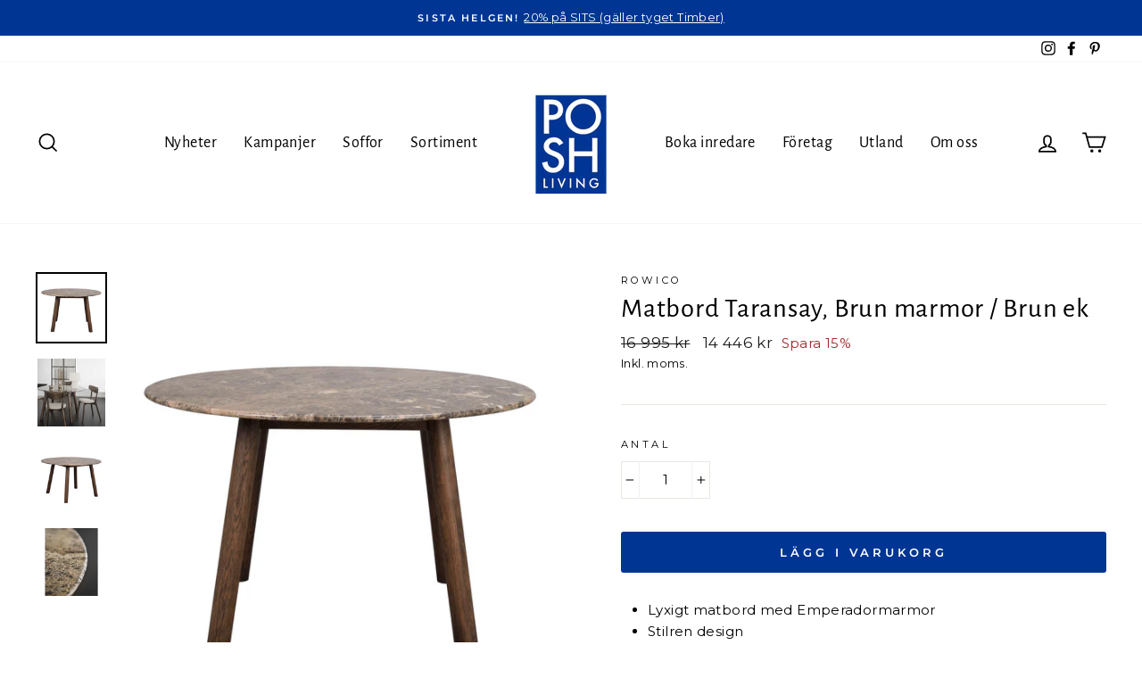

--- FILE ---
content_type: text/html; charset=utf-8
request_url: https://poshliving.se/products/matbord-taransay-o125-brun-marmor-brun-ek-r
body_size: 57709
content:
<!doctype html>
<html class="no-js" lang="sv" dir="ltr">
<head>
	<script id="pandectes-rules">   /* PANDECTES-GDPR: DO NOT MODIFY AUTO GENERATED CODE OF THIS SCRIPT */      window.PandectesSettings = {"store":{"id":27895774,"plan":"basic","theme":"Publicera 14 mars 2025","primaryLocale":"sv","adminMode":false,"headless":false,"storefrontRootDomain":"","checkoutRootDomain":"","storefrontAccessToken":""},"tsPublished":1741938897,"declaration":{"showPurpose":false,"showProvider":false,"showDateGenerated":false},"language":{"unpublished":[],"languageMode":"Single","fallbackLanguage":"sv","languageDetection":"browser","languagesSupported":[]},"texts":{"managed":{"headerText":{"sv":"Vi respekterar din integritet"},"consentText":{"sv":"Denna webbplats använder cookies för att säkerställa att du får den bästa upplevelsen."},"linkText":{"sv":"Läs mer"},"imprintText":{"sv":"Avtryck"},"allowButtonText":{"sv":"Acceptera"},"denyButtonText":{"sv":"Nedgång"},"dismissButtonText":{"sv":"Ok"},"leaveSiteButtonText":{"sv":"Lämna denna webbplats"},"preferencesButtonText":{"sv":"Preferenser"},"cookiePolicyText":{"sv":"Cookiepolicy"},"preferencesPopupTitleText":{"sv":"Hantera samtyckeinställningar"},"preferencesPopupIntroText":{"sv":"Vi använder cookies för att optimera webbplatsens funktionalitet, analysera prestanda och ge dig personlig upplevelse. Vissa kakor är viktiga för att webbplatsen ska fungera och fungera korrekt. Dessa cookies kan inte inaktiveras. I det här fönstret kan du hantera dina preferenser för cookies."},"preferencesPopupSaveButtonText":{"sv":"Spara inställningar"},"preferencesPopupCloseButtonText":{"sv":"Stänga"},"preferencesPopupAcceptAllButtonText":{"sv":"Acceptera alla"},"preferencesPopupRejectAllButtonText":{"sv":"Avvisa alla"},"cookiesDetailsText":{"sv":"Information om cookies"},"preferencesPopupAlwaysAllowedText":{"sv":"Alltid tillåtna"},"accessSectionParagraphText":{"sv":"Du har rätt att när som helst få tillgång till dina uppgifter."},"accessSectionTitleText":{"sv":"Dataportabilitet"},"accessSectionAccountInfoActionText":{"sv":"Personlig information"},"accessSectionDownloadReportActionText":{"sv":"Ladda ner allt"},"accessSectionGDPRRequestsActionText":{"sv":"Begäran av registrerade"},"accessSectionOrdersRecordsActionText":{"sv":"Order"},"rectificationSectionParagraphText":{"sv":"Du har rätt att begära att dina uppgifter uppdateras när du tycker att det är lämpligt."},"rectificationSectionTitleText":{"sv":"Rättelse av data"},"rectificationCommentPlaceholder":{"sv":"Beskriv vad du vill uppdatera"},"rectificationCommentValidationError":{"sv":"Kommentar krävs"},"rectificationSectionEditAccountActionText":{"sv":"Begär en uppdatering"},"erasureSectionTitleText":{"sv":"Rätt att bli bortglömd"},"erasureSectionParagraphText":{"sv":"Du har rätt att be alla dina data raderas. Efter det kommer du inte längre att kunna komma åt ditt konto."},"erasureSectionRequestDeletionActionText":{"sv":"Begär radering av personuppgifter"},"consentDate":{"sv":"Samtyckesdatum"},"consentId":{"sv":"Samtyckes-ID"},"consentSectionChangeConsentActionText":{"sv":"Ändra samtyckesinställning"},"consentSectionConsentedText":{"sv":"Du har samtyckt till cookiespolicyn för denna webbplats den"},"consentSectionNoConsentText":{"sv":"Du har inte godkänt cookiepolicyn för denna webbplats."},"consentSectionTitleText":{"sv":"Ditt samtycke till cookies"},"consentStatus":{"sv":"samtycke"},"confirmationFailureMessage":{"sv":"Din begäran verifierades inte. Försök igen och kontakta butiksägaren för att få hjälp om problemet kvarstår"},"confirmationFailureTitle":{"sv":"Ett problem uppstod"},"confirmationSuccessMessage":{"sv":"Vi återkommer snart till dig angående din begäran."},"confirmationSuccessTitle":{"sv":"Din begäran har verifierats"},"guestsSupportEmailFailureMessage":{"sv":"Din begäran skickades inte. Försök igen och om problemet kvarstår, kontakta butiksägaren för hjälp."},"guestsSupportEmailFailureTitle":{"sv":"Ett problem uppstod"},"guestsSupportEmailPlaceholder":{"sv":"E-postadress"},"guestsSupportEmailSuccessMessage":{"sv":"Om du är registrerad som kund i den här butiken får du snart ett mejl med instruktioner om hur du går tillväga."},"guestsSupportEmailSuccessTitle":{"sv":"Tack för din förfrågan"},"guestsSupportEmailValidationError":{"sv":"E-post är inte giltig"},"guestsSupportInfoText":{"sv":"Logga in med ditt kundkonto för att fortsätta."},"submitButton":{"sv":"Skicka in"},"submittingButton":{"sv":"Skickar ..."},"cancelButton":{"sv":"Avbryt"},"declIntroText":{"sv":"Vi använder cookies för att optimera webbplatsens funktionalitet, analysera prestandan och ge dig en personlig upplevelse. Vissa cookies är nödvändiga för att webbplatsen ska fungera och fungera korrekt. Dessa cookies kan inte inaktiveras. I det här fönstret kan du hantera dina preferenser för cookies."},"declName":{"sv":"Namn"},"declPurpose":{"sv":"Syfte"},"declType":{"sv":"Typ"},"declRetention":{"sv":"Varaktighet"},"declProvider":{"sv":"Leverantör"},"declFirstParty":{"sv":"Förstapartskakor"},"declThirdParty":{"sv":"Tredje part"},"declSeconds":{"sv":"sekunder"},"declMinutes":{"sv":"minuter"},"declHours":{"sv":"timmar"},"declDays":{"sv":"dagar"},"declMonths":{"sv":"månader"},"declYears":{"sv":"år"},"declSession":{"sv":"Session"},"declDomain":{"sv":"Domän"},"declPath":{"sv":"Väg"}},"categories":{"strictlyNecessaryCookiesTitleText":{"sv":"Strikt nödvändiga kakor"},"strictlyNecessaryCookiesDescriptionText":{"sv":"Dessa cookies är viktiga för att du ska kunna flytta runt på webbplatsen och använda dess funktioner, till exempel att komma åt säkra områden på webbplatsen. Webbplatsen kan inte fungera korrekt utan dessa cookies."},"functionalityCookiesTitleText":{"sv":"Funktionella kakor"},"functionalityCookiesDescriptionText":{"sv":"Dessa cookies gör det möjligt för webbplatsen att tillhandahålla förbättrad funktionalitet och anpassning. De kan ställas in av oss eller av tredjepartsleverantörer vars tjänster vi har lagt till på våra sidor. Om du inte tillåter dessa kakor kanske vissa eller alla av dessa tjänster inte fungerar korrekt."},"performanceCookiesTitleText":{"sv":"Prestandakakor"},"performanceCookiesDescriptionText":{"sv":"Dessa cookies gör att vi kan övervaka och förbättra prestandan på vår webbplats. Till exempel tillåter de oss att räkna besök, identifiera trafikkällor och se vilka delar av webbplatsen som är mest populära."},"targetingCookiesTitleText":{"sv":"Inriktningskakor"},"targetingCookiesDescriptionText":{"sv":"Dessa cookies kan sättas via vår webbplats av våra reklampartners. De kan användas av dessa företag för att skapa en profil av dina intressen och visa relevanta annonser på andra webbplatser. De lagrar inte direkt personlig information, men är baserade på att identifiera din webbläsare och internetenhet på ett unikt sätt. Om du inte tillåter dessa cookies kommer du att uppleva mindre riktad reklam."},"unclassifiedCookiesTitleText":{"sv":"Oklassificerade cookies"},"unclassifiedCookiesDescriptionText":{"sv":"Oklassificerade cookies är cookies som vi håller på att klassificera tillsammans med leverantörerna av enskilda cookies."}},"auto":{}},"library":{"previewMode":false,"fadeInTimeout":0,"defaultBlocked":7,"showLink":true,"showImprintLink":false,"showGoogleLink":false,"enabled":true,"cookie":{"expiryDays":365,"secure":true},"dismissOnScroll":false,"dismissOnWindowClick":false,"dismissOnTimeout":false,"palette":{"popup":{"background":"#FFFFFF","backgroundForCalculations":{"a":1,"b":255,"g":255,"r":255},"text":"#000000"},"button":{"background":"transparent","backgroundForCalculations":{"a":1,"b":255,"g":255,"r":255},"text":"#000000","textForCalculation":{"a":1,"b":0,"g":0,"r":0},"border":"#000000"}},"content":{"href":"https://poshliving.myshopify.com/policies/privacy-policy","close":"&#10005;","target":"","logo":""},"window":"<div role=\"dialog\" aria-live=\"polite\" aria-label=\"cookieconsent\" aria-describedby=\"cookieconsent:desc\" id=\"pandectes-banner\" class=\"cc-window-wrapper cc-bottom-left-wrapper\"><div class=\"pd-cookie-banner-window cc-window {{classes}}\"><!--googleoff: all-->{{children}}<!--googleon: all--></div></div>","compliance":{"opt-in":"<div class=\"cc-compliance cc-highlight\">{{allow}}</div>"},"type":"opt-in","layouts":{"basic":"{{messagelink}}{{compliance}}{{close}}"},"position":"bottom-left","theme":"wired","revokable":false,"animateRevokable":false,"static":false,"autoAttach":true,"hasTransition":true,"blacklistPage":[""],"elements":{"close":"<button aria-label=\"dismiss cookie message\" type=\"button\" tabindex=\"0\" class=\"cc-close\">{{close}}</button>","dismiss":"<button aria-label=\"dismiss cookie message\" type=\"button\" tabindex=\"0\" class=\"cc-btn cc-btn-decision cc-dismiss\">{{dismiss}}</button>","allow":"<button aria-label=\"allow cookies\" type=\"button\" tabindex=\"0\" class=\"cc-btn cc-btn-decision cc-allow\">{{allow}}</button>","deny":"<button aria-label=\"deny cookies\" type=\"button\" tabindex=\"0\" class=\"cc-btn cc-btn-decision cc-deny\">{{deny}}</button>","preferences":"<button aria-label=\"settings cookies\" tabindex=\"0\" type=\"button\" class=\"cc-btn cc-settings\" onclick=\"Pandectes.fn.openPreferences()\">{{preferences}}</button>"}},"geolocation":{"brOnly":false,"caOnly":false,"euOnly":false},"dsr":{"guestsSupport":false,"accessSectionDownloadReportAuto":false},"banner":{"resetTs":1647439489,"extraCss":"        .cc-banner-logo {max-width: 24em!important;}    @media(min-width: 768px) {.cc-window.cc-floating{max-width: 24em!important;width: 24em!important;}}    .cc-message, .pd-cookie-banner-window .cc-header, .cc-logo {text-align: left}    .cc-window-wrapper{z-index: 2147483647;}    .cc-window{z-index: 2147483647;font-family: inherit;}    .pd-cookie-banner-window .cc-header{font-family: inherit;}    .pd-cp-ui{font-family: inherit; background-color: #FFFFFF;color:#000000;}    button.pd-cp-btn, a.pd-cp-btn{}    input + .pd-cp-preferences-slider{background-color: rgba(0, 0, 0, 0.3)}    .pd-cp-scrolling-section::-webkit-scrollbar{background-color: rgba(0, 0, 0, 0.3)}    input:checked + .pd-cp-preferences-slider{background-color: rgba(0, 0, 0, 1)}    .pd-cp-scrolling-section::-webkit-scrollbar-thumb {background-color: rgba(0, 0, 0, 1)}    .pd-cp-ui-close{color:#000000;}    .pd-cp-preferences-slider:before{background-color: #FFFFFF}    .pd-cp-title:before {border-color: #000000!important}    .pd-cp-preferences-slider{background-color:#000000}    .pd-cp-toggle{color:#000000!important}    @media(max-width:699px) {.pd-cp-ui-close-top svg {fill: #000000}}    .pd-cp-toggle:hover,.pd-cp-toggle:visited,.pd-cp-toggle:active{color:#000000!important}    .pd-cookie-banner-window {box-shadow: 0 0 18px rgb(0 0 0 / 20%);}  ","customJavascript":{},"showPoweredBy":false,"logoHeight":40,"hybridStrict":false,"cookiesBlockedByDefault":"7","isActive":true,"implicitSavePreferences":false,"cookieIcon":false,"blockBots":false,"showCookiesDetails":true,"hasTransition":true,"blockingPage":false,"showOnlyLandingPage":false,"leaveSiteUrl":"https://www.google.com","linkRespectStoreLang":false},"cookies":{"0":[{"name":"secure_customer_sig","type":"http","domain":"poshliving.se","path":"/","provider":"Shopify","firstParty":true,"retention":"1 year(s)","expires":1,"unit":"declYears","purpose":{"sv":"Används i samband med kundinloggning."}}],"1":[{"name":"_shopify_s","type":"http","domain":".poshliving.se","path":"/","provider":"Shopify","firstParty":true,"retention":"1 year(s)","expires":1,"unit":"declYears","purpose":{"sv":"Shopify-analys."}},{"name":"_shopify_sa_t","type":"http","domain":".poshliving.se","path":"/","provider":"Shopify","firstParty":true,"retention":"1 year(s)","expires":1,"unit":"declYears","purpose":{"sv":"Shopify-analyser relaterade till marknadsföring och hänvisningar."}},{"name":"_shopify_sa_p","type":"http","domain":".poshliving.se","path":"/","provider":"Shopify","firstParty":true,"retention":"1 year(s)","expires":1,"unit":"declYears","purpose":{"sv":"Shopify-analyser relaterade till marknadsföring och hänvisningar."}},{"name":"_landing_page","type":"http","domain":".poshliving.se","path":"/","provider":"Shopify","firstParty":true,"retention":"1 year(s)","expires":1,"unit":"declYears","purpose":{"sv":"Spårar målsidor."}},{"name":"_shopify_y","type":"http","domain":".poshliving.se","path":"/","provider":"Shopify","firstParty":true,"retention":"1 year(s)","expires":1,"unit":"declYears","purpose":{"sv":"Shopify-analys."}},{"name":"_s","type":"http","domain":".poshliving.se","path":"/","provider":"Shopify","firstParty":true,"retention":"1 year(s)","expires":1,"unit":"declYears","purpose":{"sv":"Shopify-analys."}},{"name":"_y","type":"http","domain":".poshliving.se","path":"/","provider":"Shopify","firstParty":true,"retention":"1 year(s)","expires":1,"unit":"declYears","purpose":{"sv":"Shopify-analys."}},{"name":"_pandectes_gdpr","type":"http","domain":"poshliving.se","path":"/","provider":"Pandectes","firstParty":true,"retention":"1 year(s)","expires":1,"unit":"declYears","purpose":{"sv":"Används för funktionaliteten av cookies samtyckes banner."}},{"name":"_orig_referrer","type":"http","domain":".poshliving.se","path":"/","provider":"Shopify","firstParty":true,"retention":"1 year(s)","expires":1,"unit":"declYears","purpose":{"sv":"Spårar målsidor."}}],"2":[{"name":"_ga","type":"http","domain":".poshliving.se","path":"/","provider":"Google","firstParty":true,"retention":"1 year(s)","expires":1,"unit":"declYears","purpose":{"sv":"Cookie ställs in av Google Analytics med okänd funktionalitet"}},{"name":"_gat","type":"http","domain":".poshliving.se","path":"/","provider":"Google","firstParty":true,"retention":"1 year(s)","expires":1,"unit":"declYears","purpose":{"sv":"Cookie placeras av Google Analytics för att filtrera förfrågningar från bots."}},{"name":"_gid","type":"http","domain":".poshliving.se","path":"/","provider":"Google","firstParty":true,"retention":"1 year(s)","expires":1,"unit":"declYears","purpose":{"sv":"Cookie placeras av Google Analytics för att räkna och spåra sidvisningar."}}],"4":[{"name":"_pin_unauth","type":"http","domain":".poshliving.se","path":"/","provider":"Pinterest","firstParty":true,"retention":"1 year(s)","expires":1,"unit":"declYears","purpose":{"sv":""}},{"name":"__kla_id","type":"http","domain":"poshliving.se","path":"/","provider":"Klaviyo","firstParty":true,"retention":"1 year(s)","expires":1,"unit":"declYears","purpose":{"sv":"Spårar när någon klickar sig igenom ett Klaviyo-e-postmeddelande till din webbplats"}},{"name":"_gcl_au","type":"http","domain":".poshliving.se","path":"/","provider":"Google","firstParty":true,"retention":"1 year(s)","expires":1,"unit":"declYears","purpose":{"sv":"Cookie placeras av Google Tag Manager för att spåra konverteringar."}},{"name":"_fbp","type":"http","domain":".poshliving.se","path":"/","provider":"Facebook","firstParty":true,"retention":"1 year(s)","expires":1,"unit":"declYears","purpose":{"sv":"Cookie placeras av Facebook för att spåra besök på webbplatser."}}],"8":[{"name":"_ga_LK0PD7YFP8","type":"http","domain":".poshliving.se","path":"/","provider":"Unknown","firstParty":true,"retention":"1 year(s)","expires":1,"unit":"declYears","purpose":{"sv":""}},{"name":"proof-factor-user-394d092c-7c48-4adf-96c8-bf2f57324ea7-all-time-data","type":"http","domain":".poshliving.se","path":"/","provider":"Unknown","firstParty":true,"retention":"1 year(s)","expires":1,"unit":"declYears","purpose":{"sv":""}},{"name":"localization","type":"http","domain":"poshliving.se","path":"/","provider":"Unknown","firstParty":true,"retention":"1 year(s)","expires":1,"unit":"declYears","purpose":{"sv":""}}]},"blocker":{"isActive":false,"googleConsentMode":{"id":"","analyticsId":"","isActive":false,"adStorageCategory":4,"analyticsStorageCategory":2,"personalizationStorageCategory":1,"functionalityStorageCategory":1,"customEvent":true,"securityStorageCategory":0,"redactData":true,"urlPassthrough":false},"facebookPixel":{"id":"","isActive":false,"ldu":false},"microsoft":{},"rakuten":{"isActive":false,"cmp":false,"ccpa":false},"defaultBlocked":7,"patterns":{"whiteList":[],"blackList":{"1":[],"2":[],"4":[],"8":[]},"iframesWhiteList":[],"iframesBlackList":{"1":[],"2":[],"4":[],"8":[]},"beaconsWhiteList":[],"beaconsBlackList":{"1":[],"2":[],"4":[],"8":[]}}}}      !function(){"use strict";window.PandectesRules=window.PandectesRules||{},window.PandectesRules.manualBlacklist={1:[],2:[],4:[]},window.PandectesRules.blacklistedIFrames={1:[],2:[],4:[]},window.PandectesRules.blacklistedCss={1:[],2:[],4:[]},window.PandectesRules.blacklistedBeacons={1:[],2:[],4:[]};var e="javascript/blocked";function t(e){return new RegExp(e.replace(/[/\\.+?$()]/g,"\\$&").replace("*","(.*)"))}var n=function(e){var t=arguments.length>1&&void 0!==arguments[1]?arguments[1]:"log";new URLSearchParams(window.location.search).get("log")&&console[t]("PandectesRules: ".concat(e))};function a(e){var t=document.createElement("script");t.async=!0,t.src=e,document.head.appendChild(t)}function r(e,t){var n=Object.keys(e);if(Object.getOwnPropertySymbols){var a=Object.getOwnPropertySymbols(e);t&&(a=a.filter((function(t){return Object.getOwnPropertyDescriptor(e,t).enumerable}))),n.push.apply(n,a)}return n}function o(e){for(var t=1;t<arguments.length;t++){var n=null!=arguments[t]?arguments[t]:{};t%2?r(Object(n),!0).forEach((function(t){s(e,t,n[t])})):Object.getOwnPropertyDescriptors?Object.defineProperties(e,Object.getOwnPropertyDescriptors(n)):r(Object(n)).forEach((function(t){Object.defineProperty(e,t,Object.getOwnPropertyDescriptor(n,t))}))}return e}function i(e){var t=function(e,t){if("object"!=typeof e||!e)return e;var n=e[Symbol.toPrimitive];if(void 0!==n){var a=n.call(e,t||"default");if("object"!=typeof a)return a;throw new TypeError("@@toPrimitive must return a primitive value.")}return("string"===t?String:Number)(e)}(e,"string");return"symbol"==typeof t?t:t+""}function s(e,t,n){return(t=i(t))in e?Object.defineProperty(e,t,{value:n,enumerable:!0,configurable:!0,writable:!0}):e[t]=n,e}function c(e,t){return function(e){if(Array.isArray(e))return e}(e)||function(e,t){var n=null==e?null:"undefined"!=typeof Symbol&&e[Symbol.iterator]||e["@@iterator"];if(null!=n){var a,r,o,i,s=[],c=!0,l=!1;try{if(o=(n=n.call(e)).next,0===t){if(Object(n)!==n)return;c=!1}else for(;!(c=(a=o.call(n)).done)&&(s.push(a.value),s.length!==t);c=!0);}catch(e){l=!0,r=e}finally{try{if(!c&&null!=n.return&&(i=n.return(),Object(i)!==i))return}finally{if(l)throw r}}return s}}(e,t)||d(e,t)||function(){throw new TypeError("Invalid attempt to destructure non-iterable instance.\nIn order to be iterable, non-array objects must have a [Symbol.iterator]() method.")}()}function l(e){return function(e){if(Array.isArray(e))return u(e)}(e)||function(e){if("undefined"!=typeof Symbol&&null!=e[Symbol.iterator]||null!=e["@@iterator"])return Array.from(e)}(e)||d(e)||function(){throw new TypeError("Invalid attempt to spread non-iterable instance.\nIn order to be iterable, non-array objects must have a [Symbol.iterator]() method.")}()}function d(e,t){if(e){if("string"==typeof e)return u(e,t);var n=Object.prototype.toString.call(e).slice(8,-1);return"Object"===n&&e.constructor&&(n=e.constructor.name),"Map"===n||"Set"===n?Array.from(e):"Arguments"===n||/^(?:Ui|I)nt(?:8|16|32)(?:Clamped)?Array$/.test(n)?u(e,t):void 0}}function u(e,t){(null==t||t>e.length)&&(t=e.length);for(var n=0,a=new Array(t);n<t;n++)a[n]=e[n];return a}var f=window.PandectesRulesSettings||window.PandectesSettings,g=!(void 0===window.dataLayer||!Array.isArray(window.dataLayer)||!window.dataLayer.some((function(e){return"pandectes_full_scan"===e.event}))),p=function(){var e,t=arguments.length>0&&void 0!==arguments[0]?arguments[0]:"_pandectes_gdpr",n=("; "+document.cookie).split("; "+t+"=");if(n.length<2)e={};else{var a=n.pop().split(";");e=window.atob(a.shift())}var r=function(e){try{return JSON.parse(e)}catch(e){return!1}}(e);return!1!==r?r:e}(),y=f.banner.isActive,h=f.blocker,w=h.defaultBlocked,v=h.patterns,m=p&&null!==p.preferences&&void 0!==p.preferences?p.preferences:null,b=g?0:y?null===m?w:m:0,_={1:!(1&b),2:!(2&b),4:!(4&b)},k=v.blackList,S=v.whiteList,L=v.iframesBlackList,C=v.iframesWhiteList,A=v.beaconsBlackList,P=v.beaconsWhiteList,O={blackList:[],whiteList:[],iframesBlackList:{1:[],2:[],4:[],8:[]},iframesWhiteList:[],beaconsBlackList:{1:[],2:[],4:[],8:[]},beaconsWhiteList:[]};[1,2,4].map((function(e){var n;_[e]||((n=O.blackList).push.apply(n,l(k[e].length?k[e].map(t):[])),O.iframesBlackList[e]=L[e].length?L[e].map(t):[],O.beaconsBlackList[e]=A[e].length?A[e].map(t):[])})),O.whiteList=S.length?S.map(t):[],O.iframesWhiteList=C.length?C.map(t):[],O.beaconsWhiteList=P.length?P.map(t):[];var E={scripts:[],iframes:{1:[],2:[],4:[]},beacons:{1:[],2:[],4:[]},css:{1:[],2:[],4:[]}},I=function(t,n){return t&&(!n||n!==e)&&(!O.blackList||O.blackList.some((function(e){return e.test(t)})))&&(!O.whiteList||O.whiteList.every((function(e){return!e.test(t)})))},j=function(e,t){var n=O.iframesBlackList[t],a=O.iframesWhiteList;return e&&(!n||n.some((function(t){return t.test(e)})))&&(!a||a.every((function(t){return!t.test(e)})))},B=function(e,t){var n=O.beaconsBlackList[t],a=O.beaconsWhiteList;return e&&(!n||n.some((function(t){return t.test(e)})))&&(!a||a.every((function(t){return!t.test(e)})))},T=new MutationObserver((function(e){for(var t=0;t<e.length;t++)for(var n=e[t].addedNodes,a=0;a<n.length;a++){var r=n[a],o=r.dataset&&r.dataset.cookiecategory;if(1===r.nodeType&&"LINK"===r.tagName){var i=r.dataset&&r.dataset.href;if(i&&o)switch(o){case"functionality":case"C0001":E.css[1].push(i);break;case"performance":case"C0002":E.css[2].push(i);break;case"targeting":case"C0003":E.css[4].push(i)}}}})),R=new MutationObserver((function(t){for(var a=0;a<t.length;a++)for(var r=t[a].addedNodes,o=function(){var t=r[i],a=t.src||t.dataset&&t.dataset.src,o=t.dataset&&t.dataset.cookiecategory;if(1===t.nodeType&&"IFRAME"===t.tagName){if(a){var s=!1;j(a,1)||"functionality"===o||"C0001"===o?(s=!0,E.iframes[1].push(a)):j(a,2)||"performance"===o||"C0002"===o?(s=!0,E.iframes[2].push(a)):(j(a,4)||"targeting"===o||"C0003"===o)&&(s=!0,E.iframes[4].push(a)),s&&(t.removeAttribute("src"),t.setAttribute("data-src",a))}}else if(1===t.nodeType&&"IMG"===t.tagName){if(a){var c=!1;B(a,1)?(c=!0,E.beacons[1].push(a)):B(a,2)?(c=!0,E.beacons[2].push(a)):B(a,4)&&(c=!0,E.beacons[4].push(a)),c&&(t.removeAttribute("src"),t.setAttribute("data-src",a))}}else if(1===t.nodeType&&"SCRIPT"===t.tagName){var l=t.type,d=!1;if(I(a,l)?(n("rule blocked: ".concat(a)),d=!0):a&&o?n("manually blocked @ ".concat(o,": ").concat(a)):o&&n("manually blocked @ ".concat(o,": inline code")),d){E.scripts.push([t,l]),t.type=e;t.addEventListener("beforescriptexecute",(function n(a){t.getAttribute("type")===e&&a.preventDefault(),t.removeEventListener("beforescriptexecute",n)})),t.parentElement&&t.parentElement.removeChild(t)}}},i=0;i<r.length;i++)o()})),D=document.createElement,z={src:Object.getOwnPropertyDescriptor(HTMLScriptElement.prototype,"src"),type:Object.getOwnPropertyDescriptor(HTMLScriptElement.prototype,"type")};window.PandectesRules.unblockCss=function(e){var t=E.css[e]||[];t.length&&n("Unblocking CSS for ".concat(e)),t.forEach((function(e){var t=document.querySelector('link[data-href^="'.concat(e,'"]'));t.removeAttribute("data-href"),t.href=e})),E.css[e]=[]},window.PandectesRules.unblockIFrames=function(e){var t=E.iframes[e]||[];t.length&&n("Unblocking IFrames for ".concat(e)),O.iframesBlackList[e]=[],t.forEach((function(e){var t=document.querySelector('iframe[data-src^="'.concat(e,'"]'));t.removeAttribute("data-src"),t.src=e})),E.iframes[e]=[]},window.PandectesRules.unblockBeacons=function(e){var t=E.beacons[e]||[];t.length&&n("Unblocking Beacons for ".concat(e)),O.beaconsBlackList[e]=[],t.forEach((function(e){var t=document.querySelector('img[data-src^="'.concat(e,'"]'));t.removeAttribute("data-src"),t.src=e})),E.beacons[e]=[]},window.PandectesRules.unblockInlineScripts=function(e){var t=1===e?"functionality":2===e?"performance":"targeting",a=document.querySelectorAll('script[type="javascript/blocked"][data-cookiecategory="'.concat(t,'"]'));n("unblockInlineScripts: ".concat(a.length," in ").concat(t)),a.forEach((function(e){var t=document.createElement("script");t.type="text/javascript",e.hasAttribute("src")?t.src=e.getAttribute("src"):t.textContent=e.textContent,document.head.appendChild(t),e.parentNode.removeChild(e)}))},window.PandectesRules.unblockInlineCss=function(e){var t=1===e?"functionality":2===e?"performance":"targeting",a=document.querySelectorAll('link[data-cookiecategory="'.concat(t,'"]'));n("unblockInlineCss: ".concat(a.length," in ").concat(t)),a.forEach((function(e){e.href=e.getAttribute("data-href")}))},window.PandectesRules.unblock=function(e){e.length<1?(O.blackList=[],O.whiteList=[],O.iframesBlackList=[],O.iframesWhiteList=[]):(O.blackList&&(O.blackList=O.blackList.filter((function(t){return e.every((function(e){return"string"==typeof e?!t.test(e):e instanceof RegExp?t.toString()!==e.toString():void 0}))}))),O.whiteList&&(O.whiteList=[].concat(l(O.whiteList),l(e.map((function(e){if("string"==typeof e){var n=".*"+t(e)+".*";if(O.whiteList.every((function(e){return e.toString()!==n.toString()})))return new RegExp(n)}else if(e instanceof RegExp&&O.whiteList.every((function(t){return t.toString()!==e.toString()})))return e;return null})).filter(Boolean)))));var a=0;l(E.scripts).forEach((function(e,t){var n=c(e,2),r=n[0],o=n[1];if(function(e){var t=e.getAttribute("src");return O.blackList&&O.blackList.every((function(e){return!e.test(t)}))||O.whiteList&&O.whiteList.some((function(e){return e.test(t)}))}(r)){for(var i=document.createElement("script"),s=0;s<r.attributes.length;s++){var l=r.attributes[s];"src"!==l.name&&"type"!==l.name&&i.setAttribute(l.name,r.attributes[s].value)}i.setAttribute("src",r.src),i.setAttribute("type",o||"application/javascript"),document.head.appendChild(i),E.scripts.splice(t-a,1),a++}})),0==O.blackList.length&&0===O.iframesBlackList[1].length&&0===O.iframesBlackList[2].length&&0===O.iframesBlackList[4].length&&0===O.beaconsBlackList[1].length&&0===O.beaconsBlackList[2].length&&0===O.beaconsBlackList[4].length&&(n("Disconnecting observers"),R.disconnect(),T.disconnect())};var x=f.store,M=x.adminMode,N=x.headless,U=x.storefrontRootDomain,q=x.checkoutRootDomain,F=x.storefrontAccessToken,W=f.banner.isActive,H=f.blocker.defaultBlocked;W&&function(e){if(window.Shopify&&window.Shopify.customerPrivacy)e();else{var t=null;window.Shopify&&window.Shopify.loadFeatures&&window.Shopify.trackingConsent?e():t=setInterval((function(){window.Shopify&&window.Shopify.loadFeatures&&(clearInterval(t),window.Shopify.loadFeatures([{name:"consent-tracking-api",version:"0.1"}],(function(t){t?n("Shopify.customerPrivacy API - failed to load"):(n("shouldShowBanner() -> ".concat(window.Shopify.trackingConsent.shouldShowBanner()," | saleOfDataRegion() -> ").concat(window.Shopify.trackingConsent.saleOfDataRegion())),e())})))}),10)}}((function(){!function(){var e=window.Shopify.trackingConsent;if(!1!==e.shouldShowBanner()||null!==m||7!==H)try{var t=M&&!(window.Shopify&&window.Shopify.AdminBarInjector),a={preferences:!(1&b)||g||t,analytics:!(2&b)||g||t,marketing:!(4&b)||g||t};N&&(a.headlessStorefront=!0,a.storefrontRootDomain=null!=U&&U.length?U:window.location.hostname,a.checkoutRootDomain=null!=q&&q.length?q:"checkout.".concat(window.location.hostname),a.storefrontAccessToken=null!=F&&F.length?F:""),e.firstPartyMarketingAllowed()===a.marketing&&e.analyticsProcessingAllowed()===a.analytics&&e.preferencesProcessingAllowed()===a.preferences||e.setTrackingConsent(a,(function(e){e&&e.error?n("Shopify.customerPrivacy API - failed to setTrackingConsent"):n("setTrackingConsent(".concat(JSON.stringify(a),")"))}))}catch(e){n("Shopify.customerPrivacy API - exception")}}(),function(){if(N){var e=window.Shopify.trackingConsent,t=e.currentVisitorConsent();if(navigator.globalPrivacyControl&&""===t.sale_of_data){var a={sale_of_data:!1,headlessStorefront:!0};a.storefrontRootDomain=null!=U&&U.length?U:window.location.hostname,a.checkoutRootDomain=null!=q&&q.length?q:"checkout.".concat(window.location.hostname),a.storefrontAccessToken=null!=F&&F.length?F:"",e.setTrackingConsent(a,(function(e){e&&e.error?n("Shopify.customerPrivacy API - failed to setTrackingConsent({".concat(JSON.stringify(a),")")):n("setTrackingConsent(".concat(JSON.stringify(a),")"))}))}}}()}));var G=["AT","BE","BG","HR","CY","CZ","DK","EE","FI","FR","DE","GR","HU","IE","IT","LV","LT","LU","MT","NL","PL","PT","RO","SK","SI","ES","SE","GB","LI","NO","IS"],J="[Pandectes :: Google Consent Mode debug]:";function V(){var e=arguments.length<=0?void 0:arguments[0],t=arguments.length<=1?void 0:arguments[1],n=arguments.length<=2?void 0:arguments[2];if("consent"!==e)return"config"===e?"config":void 0;var a=n.ad_storage,r=n.ad_user_data,o=n.ad_personalization,i=n.functionality_storage,s=n.analytics_storage,c=n.personalization_storage,l={Command:e,Mode:t,ad_storage:a,ad_user_data:r,ad_personalization:o,functionality_storage:i,analytics_storage:s,personalization_storage:c,security_storage:n.security_storage};return console.table(l),"default"===t&&("denied"===a&&"denied"===r&&"denied"===o&&"denied"===i&&"denied"===s&&"denied"===c||console.warn("".concat(J,' all types in a "default" command should be set to "denied" except for security_storage that should be set to "granted"'))),t}var K=!1,Z=!1;function $(e){e&&("default"===e?(K=!0,Z&&console.warn("".concat(J,' "default" command was sent but there was already an "update" command before it.'))):"update"===e?(Z=!0,K||console.warn("".concat(J,' "update" command was sent but there was no "default" command before it.'))):"config"===e&&(K||console.warn("".concat(J,' a tag read consent state before a "default" command was sent.'))))}var Y=f.banner,Q=Y.isActive,X=Y.hybridStrict,ee=f.geolocation,te=ee.caOnly,ne=void 0!==te&&te,ae=ee.euOnly,re=void 0!==ae&&ae,oe=ee.brOnly,ie=void 0!==oe&&oe,se=ee.jpOnly,ce=void 0!==se&&se,le=ee.thOnly,de=void 0!==le&&le,ue=ee.chOnly,fe=void 0!==ue&&ue,ge=ee.zaOnly,pe=void 0!==ge&&ge,ye=ee.canadaOnly,he=void 0!==ye&&ye,we=ee.globalVisibility,ve=void 0===we||we,me=f.blocker,be=me.defaultBlocked,_e=void 0===be?7:be,ke=me.googleConsentMode,Se=ke.isActive,Le=ke.customEvent,Ce=ke.id,Ae=void 0===Ce?"":Ce,Pe=ke.analyticsId,Oe=void 0===Pe?"":Pe,Ee=ke.adwordsId,Ie=void 0===Ee?"":Ee,je=ke.redactData,Be=ke.urlPassthrough,Te=ke.adStorageCategory,Re=ke.analyticsStorageCategory,De=ke.functionalityStorageCategory,ze=ke.personalizationStorageCategory,xe=ke.securityStorageCategory,Me=ke.dataLayerProperty,Ne=void 0===Me?"dataLayer":Me,Ue=ke.waitForUpdate,qe=void 0===Ue?0:Ue,Fe=ke.useNativeChannel,We=void 0!==Fe&&Fe,He=ke.debugMode,Ge=void 0!==He&&He;function Je(){window[Ne].push(arguments)}window[Ne]=window[Ne]||[];var Ve,Ke,Ze,$e={hasInitialized:!1,useNativeChannel:!1,ads_data_redaction:!1,url_passthrough:!1,data_layer_property:"dataLayer",storage:{ad_storage:"granted",ad_user_data:"granted",ad_personalization:"granted",analytics_storage:"granted",functionality_storage:"granted",personalization_storage:"granted",security_storage:"granted"}};if(Q&&Se){Ge&&(Ve=Ne||"dataLayer",window[Ve].forEach((function(e){$(V.apply(void 0,l(e)))})),window[Ve].push=function(){for(var e=arguments.length,t=new Array(e),n=0;n<e;n++)t[n]=arguments[n];return $(V.apply(void 0,l(t[0]))),Array.prototype.push.apply(this,t)});var Ye=_e&Te?"denied":"granted",Qe=_e&Re?"denied":"granted",Xe=_e&De?"denied":"granted",et=_e&ze?"denied":"granted",tt=_e&xe?"denied":"granted";$e.hasInitialized=!0,$e.useNativeChannel=We,$e.url_passthrough=Be,$e.ads_data_redaction="denied"===Ye&&je,$e.storage.ad_storage=Ye,$e.storage.ad_user_data=Ye,$e.storage.ad_personalization=Ye,$e.storage.analytics_storage=Qe,$e.storage.functionality_storage=Xe,$e.storage.personalization_storage=et,$e.storage.security_storage=tt,$e.data_layer_property=Ne||"dataLayer",Je("set","developer_id.dMTZkMj",!0),$e.ads_data_redaction&&Je("set","ads_data_redaction",$e.ads_data_redaction),$e.url_passthrough&&Je("set","url_passthrough",$e.url_passthrough),function(){var e=b!==_e?{wait_for_update:qe||500}:qe?{wait_for_update:qe}:{};ve&&!X?Je("consent","default",o(o({},$e.storage),e)):(Je("consent","default",o(o(o({},$e.storage),e),{},{region:[].concat(l(re||X?G:[]),l(ne&&!X?["US-CA","US-VA","US-CT","US-UT","US-CO"]:[]),l(ie&&!X?["BR"]:[]),l(ce&&!X?["JP"]:[]),l(he&&!X?["CA"]:[]),l(de&&!X?["TH"]:[]),l(fe&&!X?["CH"]:[]),l(pe&&!X?["ZA"]:[]))})),Je("consent","default",{ad_storage:"granted",ad_user_data:"granted",ad_personalization:"granted",analytics_storage:"granted",functionality_storage:"granted",personalization_storage:"granted",security_storage:"granted"}));if(null!==m){var t=b&Te?"denied":"granted",n=b&Re?"denied":"granted",r=b&De?"denied":"granted",i=b&ze?"denied":"granted",s=b&xe?"denied":"granted";$e.storage.ad_storage=t,$e.storage.ad_user_data=t,$e.storage.ad_personalization=t,$e.storage.analytics_storage=n,$e.storage.functionality_storage=r,$e.storage.personalization_storage=i,$e.storage.security_storage=s,Je("consent","update",$e.storage)}(Ae.length||Oe.length||Ie.length)&&(window[$e.data_layer_property].push({"pandectes.start":(new Date).getTime(),event:"pandectes-rules.min.js"}),(Oe.length||Ie.length)&&Je("js",new Date));var c="https://www.googletagmanager.com";if(Ae.length){var d=Ae.split(",");window[$e.data_layer_property].push({"gtm.start":(new Date).getTime(),event:"gtm.js"});for(var u=0;u<d.length;u++){var f="dataLayer"!==$e.data_layer_property?"&l=".concat($e.data_layer_property):"";a("".concat(c,"/gtm.js?id=").concat(d[u].trim()).concat(f))}}if(Oe.length)for(var g=Oe.split(","),p=0;p<g.length;p++){var y=g[p].trim();y.length&&(a("".concat(c,"/gtag/js?id=").concat(y)),Je("config",y,{send_page_view:!1}))}if(Ie.length)for(var h=Ie.split(","),w=0;w<h.length;w++){var v=h[w].trim();v.length&&(a("".concat(c,"/gtag/js?id=").concat(v)),Je("config",v,{allow_enhanced_conversions:!0}))}}()}Q&&Le&&(Ze={event:"Pandectes_Consent_Update",pandectes_status:7===(Ke=b)?"deny":0===Ke?"allow":"mixed",pandectes_categories:{C0000:"allow",C0001:_[1]?"allow":"deny",C0002:_[2]?"allow":"deny",C0003:_[4]?"allow":"deny"}},window[Ne].push(Ze),null!==m&&function(e){if(window.Shopify&&window.Shopify.analytics)e();else{var t=null;window.Shopify&&window.Shopify.analytics?e():t=setInterval((function(){window.Shopify&&window.Shopify.analytics&&(clearInterval(t),e())}),10)}}((function(){window.Shopify.analytics.publish("Pandectes_Consent_Update",Ze)})));var nt=f.blocker,at=nt.klaviyoIsActive,rt=nt.googleConsentMode.adStorageCategory;at&&window.addEventListener("PandectesEvent_OnConsent",(function(e){var t=e.detail.preferences;if(null!=t){var n=t&rt?"denied":"granted";void 0!==window.klaviyo&&window.klaviyo.isIdentified()&&window.klaviyo.push(["identify",{ad_personalization:n,ad_user_data:n}])}})),f.banner.revokableTrigger&&(window.onload=function(){document.querySelectorAll('[href*="#reopenBanner"]').forEach((function(e){e.onclick=function(e){e.preventDefault(),window.Pandectes.fn.revokeConsent()}}))});var ot=f.banner.isActive,it=f.blocker,st=it.defaultBlocked,ct=void 0===st?7:st,lt=it.microsoft,dt=lt.isActive,ut=lt.uetTags,ft=lt.dataLayerProperty,gt=void 0===ft?"uetq":ft,pt={hasInitialized:!1,data_layer_property:"uetq",storage:{ad_storage:"granted"}};if(window[gt]=window[gt]||[],dt&&bt("_uetmsdns","1",365),ot&&dt){var yt=4&ct?"denied":"granted";if(pt.hasInitialized=!0,pt.storage.ad_storage=yt,window[gt].push("consent","default",pt.storage),"granted"==yt&&(bt("_uetmsdns","0",365),console.log("setting cookie")),null!==m){var ht=4&b?"denied":"granted";pt.storage.ad_storage=ht,window[gt].push("consent","update",pt.storage),"granted"===ht&&bt("_uetmsdns","0",365)}if(ut.length)for(var wt=ut.split(","),vt=0;vt<wt.length;vt++)wt[vt].trim().length&&mt(wt[vt])}function mt(e){var t=document.createElement("script");t.type="text/javascript",t.src="//bat.bing.com/bat.js",t.onload=function(){var t={ti:e};t.q=window.uetq,window.uetq=new UET(t),window.uetq.push("consent","default",{ad_storage:"denied"}),window[gt].push("pageLoad")},document.head.appendChild(t)}function bt(e,t,n){var a=new Date;a.setTime(a.getTime()+24*n*60*60*1e3);var r="expires="+a.toUTCString();document.cookie="".concat(e,"=").concat(t,"; ").concat(r,"; path=/; secure; samesite=strict")}window.PandectesRules.gcm=$e;var _t=f.banner.isActive,kt=f.blocker.isActive;n("Prefs: ".concat(b," | Banner: ").concat(_t?"on":"off"," | Blocker: ").concat(kt?"on":"off"));var St=null===m&&/\/checkouts\//.test(window.location.pathname);0!==b&&!1===g&&kt&&!St&&(n("Blocker will execute"),document.createElement=function(){for(var t=arguments.length,n=new Array(t),a=0;a<t;a++)n[a]=arguments[a];if("script"!==n[0].toLowerCase())return D.bind?D.bind(document).apply(void 0,n):D;var r=D.bind(document).apply(void 0,n);try{Object.defineProperties(r,{src:o(o({},z.src),{},{set:function(t){I(t,r.type)&&z.type.set.call(this,e),z.src.set.call(this,t)}}),type:o(o({},z.type),{},{get:function(){var t=z.type.get.call(this);return t===e||I(this.src,t)?null:t},set:function(t){var n=I(r.src,r.type)?e:t;z.type.set.call(this,n)}})}),r.setAttribute=function(t,n){if("type"===t){var a=I(r.src,r.type)?e:n;z.type.set.call(r,a)}else"src"===t?(I(n,r.type)&&z.type.set.call(r,e),z.src.set.call(r,n)):HTMLScriptElement.prototype.setAttribute.call(r,t,n)}}catch(e){console.warn("Yett: unable to prevent script execution for script src ",r.src,".\n",'A likely cause would be because you are using a third-party browser extension that monkey patches the "document.createElement" function.')}return r},R.observe(document.documentElement,{childList:!0,subtree:!0}),T.observe(document.documentElement,{childList:!0,subtree:!0}))}();
</script>
	
	
	
  <link rel="stylesheet" href="https://obscure-escarpment-2240.herokuapp.com/stylesheets/bcpo-front.css">
  <script>var bcpo_product={"id":8356917444933,"title":"Matbord Taransay, Brun marmor \/ Brun ek","handle":"matbord-taransay-o125-brun-marmor-brun-ek-r","description":"\u003cul\u003e\n\u003cli\u003eLyxigt matbord med Emperadormarmor\u003c\/li\u003e\n\u003cli\u003eStilren design\u003c\/li\u003e\n\u003c\/ul\u003e\n\u003cp\u003eMatbordet Taransay har en exklusiv bordsskiva av äkta Emperadormarmor med rundad kant och massiva ben av brunlackad FSC-certifierad ek. Emperador är en typ av marmor med fina skiftningar som ger bordet en naturlig skönhet. Den stilrena designen och mjuka former gör Taransay till en lyxig mittpunkt i rummet.\u003c\/p\u003e\n\u003cp\u003eBordet kommer i flera utföranden.\u003c\/p\u003e\n\u003cp\u003e \u003c\/p\u003e\n\u003ch3\u003e\u003cspan style=\"text-decoration: underline;\" data-mce-style=\"text-decoration: underline;\"\u003eSpecifikationer\u003c\/span\u003e\u003c\/h3\u003e\n\u003cp\u003e\u003cstrong\u003eMått: \u003c\/strong\u003eØ125 x H75 cm\u003c\/p\u003e\n\u003cp\u003e\u003cstrong data-mce-fragment=\"1\"\u003eVikt stenskiva: \u003c\/strong\u003e60kg\u003cstrong data-mce-fragment=\"1\"\u003e\u003cbr data-mce-fragment=\"1\"\u003e\u003c\/strong\u003e\u003cstrong\u003e\u003cbr\u003e\u003c\/strong\u003e\u003cstrong\u003eMaterial:\u003c\/strong\u003e Bordsskiva i spansk brun Emperadormarmor, ben och stomme i massiv ek i hela lameller.\u003c\/p\u003e\n\u003cp\u003e\u003ca href=\"https:\/\/cdn.shopify.com\/s\/files\/1\/2789\/5774\/files\/230221110752-19316_taransaydiningtableairev120221216.pdf?v=1680700548\" target=\"_blank\"\u003e\u003cstrong\u003eMonteringsanvisningar: \u003c\/strong\u003eKlicka här\u003c\/a\u003e\u003c\/p\u003e\n\u003cdiv class=\"col\"\u003e\u003cbr\u003e\u003c\/div\u003e\n\u003cp\u003e\u003cspan\u003e\u003cbr\u003e\u003c\/span\u003e\u003c\/p\u003e\n\u003ch3\u003e\u003cspan style=\"text-decoration: underline;\" data-mce-style=\"text-decoration: underline;\"\u003eSkötselråd\u003c\/span\u003e\u003c\/h3\u003e\n\u003cp\u003e\u003cspan data-mce-fragment=\"1\"\u003eTravertin är en naturlig kalksten och är ett material som ger ett lyxigt och sofistikerat uttryck. Ytan har naturligt små håligheter, som fylls, innan slutlig slipning och polering utförs. Travertin är ett ömtåligt och poröst material som behöver vård och underhåll. Ytan är känslig för fukt och smuts och påverkas av daglig användning. Därför ska vaser och andra föremål inte placeras direkt på ytan då det kan orsaka missfärgningar. Dra inte föremål över ytan då det riskerar att bli ytskador. Använd underlägg för att skydda ytan. Ytan bör behandlas innan produkten tas i bruk för att öka motståndskraften mot vätskor. Rengör med en väl urvriden mjuk trasa innehållande enbart ljummet vatten alternativt milt såpvatten. Eftertorka alltid med en torr trasa.\u003cbr data-mce-fragment=\"1\"\u003eHåll ytan ren från smuts och damm med en ren microfiberduk. \u003c\/span\u003e\u003cbr\u003e\u003c\/p\u003e\n\u003cp\u003eSkötselråd: \u003ca href=\"https:\/\/cdn.shopify.com\/s\/files\/1\/2789\/5774\/files\/230502224129-16887_ci-16careinstructionformarbleandtravertine_20221104-2.pdf?v=1687166629\" target=\"_blank\" rel=\"noopener noreferrer\"\u003eKlicka här\u003c\/a\u003e\u003c\/p\u003e\n\u003cp\u003e \u003c\/p\u003e\n\u003ch3\u003e\u003cspan style=\"text-decoration: underline;\" data-mce-style=\"text-decoration: underline;\"\u003eLeverans \u0026amp; Villkor\u003c\/span\u003e\u003c\/h3\u003e\n\u003cp data-mce-fragment=\"1\"\u003e\u003cstrong\u003eLeveranstid:\u003c\/strong\u003e\u003cspan\u003e \u003c\/span\u003enormalt ca 1-2 veckor. \u003cbr\u003eFör exakt leveranstid kontakta\u003cspan\u003e \u003c\/span\u003e\u003ca href=\"https:\/\/poshliving.se\/pages\/kontakta-oss\" data-mce-href=\"https:\/\/poshliving.se\/pages\/kontakta-oss\"\u003evår kundtjänst här.\u003c\/a\u003e\u003c\/p\u003e\n\u003cp data-mce-fragment=\"1\"\u003eLeverans sker till ytterdörr (villa) eller trappuppgångsdörr (lägenhet) förutsatt att lastbil kan ta sig fram.\u003cspan\u003e \u003c\/span\u003e\u003cem data-mce-fragment=\"1\"\u003eInbärning ingår ej\u003c\/em\u003e. Leveransen telefonaviseras, tidsbokas och levereras vardagar kl. 8-17. Det är viktigt att du kontrollerar varan noggrant när du tar emot den. Har din vara synliga fel\/emballageskador måste du göra en skadeanmälan\/reklamation i samband med att du tar emot den genom att fylla i\u003cspan\u003e \u003c\/span\u003e\u003ca href=\"https:\/\/poshliving.se\/pages\/kontakta-oss\" data-mce-href=\"https:\/\/poshliving.se\/pages\/kontakta-oss\"\u003evårt kontaktformulär.\u003c\/a\u003e Läs mer under\u003cspan\u003e \u003c\/span\u003e\u003ca href=\"https:\/\/poshliving.se\/pages\/vara-allmanna-kopvillkor\" data-mce-href=\"https:\/\/poshliving.se\/pages\/vara-allmanna-kopvillkor\"\u003evåra allmänna köpvillkor.\u003c\/a\u003e\u003cbr\u003e\u003c\/p\u003e\n\u003cp data-mce-fragment=\"1\"\u003e\u003cspan data-mce-fragment=\"1\"\u003eBokade frakter som inte tas emot enligt överenskommelse faktureras.\u003c\/span\u003e\u003c\/p\u003e","published_at":"2023-04-05T15:28:50+02:00","created_at":"2023-04-03T14:37:52+02:00","vendor":"Rowico","type":"Matbord","tags":["Brun","Marmor","Matbord","travertin"],"price":1444575,"price_min":1444575,"price_max":1444575,"available":true,"price_varies":false,"compare_at_price":1699500,"compare_at_price_min":1699500,"compare_at_price_max":1699500,"compare_at_price_varies":false,"variants":[{"id":46457715523909,"title":"Default Title","option1":"Default Title","option2":null,"option3":null,"sku":"120863","requires_shipping":true,"taxable":true,"featured_image":null,"available":true,"name":"Matbord Taransay, Brun marmor \/ Brun ek","public_title":null,"options":["Default Title"],"price":1444575,"weight":0,"compare_at_price":1699500,"inventory_management":null,"barcode":"7340126557228","requires_selling_plan":false,"selling_plan_allocations":[]}],"images":["\/\/poshliving.se\/cdn\/shop\/products\/taransay-brun.jpg?v=1680700321","\/\/poshliving.se\/cdn\/shop\/products\/taransay-brun3.jpg?v=1694604994","\/\/poshliving.se\/cdn\/shop\/products\/taransay-brun2.jpg?v=1694604994","\/\/poshliving.se\/cdn\/shop\/products\/taransay-brun4.jpg?v=1680700321"],"featured_image":"\/\/poshliving.se\/cdn\/shop\/products\/taransay-brun.jpg?v=1680700321","options":["Title"],"media":[{"alt":null,"id":41649748803909,"position":1,"preview_image":{"aspect_ratio":1.0,"height":1000,"width":1000,"src":"\/\/poshliving.se\/cdn\/shop\/products\/taransay-brun.jpg?v=1680700321"},"aspect_ratio":1.0,"height":1000,"media_type":"image","src":"\/\/poshliving.se\/cdn\/shop\/products\/taransay-brun.jpg?v=1680700321","width":1000},{"alt":null,"id":41649748869445,"position":2,"preview_image":{"aspect_ratio":1.0,"height":1000,"width":1000,"src":"\/\/poshliving.se\/cdn\/shop\/products\/taransay-brun3.jpg?v=1694604994"},"aspect_ratio":1.0,"height":1000,"media_type":"image","src":"\/\/poshliving.se\/cdn\/shop\/products\/taransay-brun3.jpg?v=1694604994","width":1000},{"alt":null,"id":41649748836677,"position":3,"preview_image":{"aspect_ratio":1.0,"height":1000,"width":1000,"src":"\/\/poshliving.se\/cdn\/shop\/products\/taransay-brun2.jpg?v=1694604994"},"aspect_ratio":1.0,"height":1000,"media_type":"image","src":"\/\/poshliving.se\/cdn\/shop\/products\/taransay-brun2.jpg?v=1694604994","width":1000},{"alt":null,"id":41649748902213,"position":4,"preview_image":{"aspect_ratio":1.0,"height":1000,"width":1000,"src":"\/\/poshliving.se\/cdn\/shop\/products\/taransay-brun4.jpg?v=1680700321"},"aspect_ratio":1.0,"height":1000,"media_type":"image","src":"\/\/poshliving.se\/cdn\/shop\/products\/taransay-brun4.jpg?v=1680700321","width":1000}],"requires_selling_plan":false,"selling_plan_groups":[],"content":"\u003cul\u003e\n\u003cli\u003eLyxigt matbord med Emperadormarmor\u003c\/li\u003e\n\u003cli\u003eStilren design\u003c\/li\u003e\n\u003c\/ul\u003e\n\u003cp\u003eMatbordet Taransay har en exklusiv bordsskiva av äkta Emperadormarmor med rundad kant och massiva ben av brunlackad FSC-certifierad ek. Emperador är en typ av marmor med fina skiftningar som ger bordet en naturlig skönhet. Den stilrena designen och mjuka former gör Taransay till en lyxig mittpunkt i rummet.\u003c\/p\u003e\n\u003cp\u003eBordet kommer i flera utföranden.\u003c\/p\u003e\n\u003cp\u003e \u003c\/p\u003e\n\u003ch3\u003e\u003cspan style=\"text-decoration: underline;\" data-mce-style=\"text-decoration: underline;\"\u003eSpecifikationer\u003c\/span\u003e\u003c\/h3\u003e\n\u003cp\u003e\u003cstrong\u003eMått: \u003c\/strong\u003eØ125 x H75 cm\u003c\/p\u003e\n\u003cp\u003e\u003cstrong data-mce-fragment=\"1\"\u003eVikt stenskiva: \u003c\/strong\u003e60kg\u003cstrong data-mce-fragment=\"1\"\u003e\u003cbr data-mce-fragment=\"1\"\u003e\u003c\/strong\u003e\u003cstrong\u003e\u003cbr\u003e\u003c\/strong\u003e\u003cstrong\u003eMaterial:\u003c\/strong\u003e Bordsskiva i spansk brun Emperadormarmor, ben och stomme i massiv ek i hela lameller.\u003c\/p\u003e\n\u003cp\u003e\u003ca href=\"https:\/\/cdn.shopify.com\/s\/files\/1\/2789\/5774\/files\/230221110752-19316_taransaydiningtableairev120221216.pdf?v=1680700548\" target=\"_blank\"\u003e\u003cstrong\u003eMonteringsanvisningar: \u003c\/strong\u003eKlicka här\u003c\/a\u003e\u003c\/p\u003e\n\u003cdiv class=\"col\"\u003e\u003cbr\u003e\u003c\/div\u003e\n\u003cp\u003e\u003cspan\u003e\u003cbr\u003e\u003c\/span\u003e\u003c\/p\u003e\n\u003ch3\u003e\u003cspan style=\"text-decoration: underline;\" data-mce-style=\"text-decoration: underline;\"\u003eSkötselråd\u003c\/span\u003e\u003c\/h3\u003e\n\u003cp\u003e\u003cspan data-mce-fragment=\"1\"\u003eTravertin är en naturlig kalksten och är ett material som ger ett lyxigt och sofistikerat uttryck. Ytan har naturligt små håligheter, som fylls, innan slutlig slipning och polering utförs. Travertin är ett ömtåligt och poröst material som behöver vård och underhåll. Ytan är känslig för fukt och smuts och påverkas av daglig användning. Därför ska vaser och andra föremål inte placeras direkt på ytan då det kan orsaka missfärgningar. Dra inte föremål över ytan då det riskerar att bli ytskador. Använd underlägg för att skydda ytan. Ytan bör behandlas innan produkten tas i bruk för att öka motståndskraften mot vätskor. Rengör med en väl urvriden mjuk trasa innehållande enbart ljummet vatten alternativt milt såpvatten. Eftertorka alltid med en torr trasa.\u003cbr data-mce-fragment=\"1\"\u003eHåll ytan ren från smuts och damm med en ren microfiberduk. \u003c\/span\u003e\u003cbr\u003e\u003c\/p\u003e\n\u003cp\u003eSkötselråd: \u003ca href=\"https:\/\/cdn.shopify.com\/s\/files\/1\/2789\/5774\/files\/230502224129-16887_ci-16careinstructionformarbleandtravertine_20221104-2.pdf?v=1687166629\" target=\"_blank\" rel=\"noopener noreferrer\"\u003eKlicka här\u003c\/a\u003e\u003c\/p\u003e\n\u003cp\u003e \u003c\/p\u003e\n\u003ch3\u003e\u003cspan style=\"text-decoration: underline;\" data-mce-style=\"text-decoration: underline;\"\u003eLeverans \u0026amp; Villkor\u003c\/span\u003e\u003c\/h3\u003e\n\u003cp data-mce-fragment=\"1\"\u003e\u003cstrong\u003eLeveranstid:\u003c\/strong\u003e\u003cspan\u003e \u003c\/span\u003enormalt ca 1-2 veckor. \u003cbr\u003eFör exakt leveranstid kontakta\u003cspan\u003e \u003c\/span\u003e\u003ca href=\"https:\/\/poshliving.se\/pages\/kontakta-oss\" data-mce-href=\"https:\/\/poshliving.se\/pages\/kontakta-oss\"\u003evår kundtjänst här.\u003c\/a\u003e\u003c\/p\u003e\n\u003cp data-mce-fragment=\"1\"\u003eLeverans sker till ytterdörr (villa) eller trappuppgångsdörr (lägenhet) förutsatt att lastbil kan ta sig fram.\u003cspan\u003e \u003c\/span\u003e\u003cem data-mce-fragment=\"1\"\u003eInbärning ingår ej\u003c\/em\u003e. Leveransen telefonaviseras, tidsbokas och levereras vardagar kl. 8-17. Det är viktigt att du kontrollerar varan noggrant när du tar emot den. Har din vara synliga fel\/emballageskador måste du göra en skadeanmälan\/reklamation i samband med att du tar emot den genom att fylla i\u003cspan\u003e \u003c\/span\u003e\u003ca href=\"https:\/\/poshliving.se\/pages\/kontakta-oss\" data-mce-href=\"https:\/\/poshliving.se\/pages\/kontakta-oss\"\u003evårt kontaktformulär.\u003c\/a\u003e Läs mer under\u003cspan\u003e \u003c\/span\u003e\u003ca href=\"https:\/\/poshliving.se\/pages\/vara-allmanna-kopvillkor\" data-mce-href=\"https:\/\/poshliving.se\/pages\/vara-allmanna-kopvillkor\"\u003evåra allmänna köpvillkor.\u003c\/a\u003e\u003cbr\u003e\u003c\/p\u003e\n\u003cp data-mce-fragment=\"1\"\u003e\u003cspan data-mce-fragment=\"1\"\u003eBokade frakter som inte tas emot enligt överenskommelse faktureras.\u003c\/span\u003e\u003c\/p\u003e"};  var bcpo_settings={"shop_currency":"SEK","money_format2":"{{amount_no_decimals}} SEK","money_format_without_currency":"{{amount_no_decimals}} kr"};var inventory_quantity = [];inventory_quantity.push(-1);if(bcpo_product) { for (var i = 0; i < bcpo_product.variants.length; i += 1) { bcpo_product.variants[i].inventory_quantity = inventory_quantity[i]; }}window.bcpo = window.bcpo || {}; bcpo.cart = {"note":null,"attributes":{},"original_total_price":0,"total_price":0,"total_discount":0,"total_weight":0.0,"item_count":0,"items":[],"requires_shipping":false,"currency":"SEK","items_subtotal_price":0,"cart_level_discount_applications":[],"checkout_charge_amount":0}; bcpo.ogFormData = FormData; bcpo.money_with_currency_format = "{{amount_no_decimals}} SEK";bcpo.money_format = "{{amount_no_decimals}} kr";</script>


 
  
  <meta charset="utf-8">
  <meta http-equiv="X-UA-Compatible" content="IE=edge,chrome=1">
  <meta name="viewport" content="width=device-width,initial-scale=1">
  <meta name="theme-color" content="#003594">
  <link rel="canonical" href="https://poshliving.se/products/matbord-taransay-o125-brun-marmor-brun-ek-r">
  <link rel="canonical" href="https://poshliving.se/products/matbord-taransay-o125-brun-marmor-brun-ek-r">
  <link rel="preconnect" href="https://cdn.shopify.com">
  <link rel="preconnect" href="https://fonts.shopifycdn.com">
  <link rel="dns-prefetch" href="https://productreviews.shopifycdn.com">
  <link rel="dns-prefetch" href="https://ajax.googleapis.com">
  <link rel="dns-prefetch" href="https://maps.googleapis.com">
  <link rel="dns-prefetch" href="https://maps.gstatic.com">
  <link rel="stylesheet" href="https://unpkg.com/xzoom/dist/xzoom.css">
  
  <meta name="google-site-verification" content="V6XimWGxB-ULNufNGwGuGzk--ugoBG0lr-yllnunXvw" />
  
    <!-- Hotjar Tracking Code for https://poshliving.se/ -->
<script>
    (function(h,o,t,j,a,r){
        h.hj=h.hj||function(){(h.hj.q=h.hj.q||[]).push(arguments)};
        h._hjSettings={hjid:2784220,hjsv:6};
        a=o.getElementsByTagName('head')[0];
        r=o.createElement('script');r.async=1;
        r.src=t+h._hjSettings.hjid+j+h._hjSettings.hjsv;
        a.appendChild(r);
    })(window,document,'https://static.hotjar.com/c/hotjar-','.js?sv=');
</script><link rel="shortcut icon" href="//poshliving.se/cdn/shop/files/Logga-1x1_32x32.jpg?v=1671133034" type="image/png" /><title>Matbord Taransay, Brun marmor / Brun ek
&ndash; Posh Living
</title>
<meta name="description" content="Lyxigt matbord med Emperadormarmor Stilren design Matbordet Taransay har en exklusiv bordsskiva av äkta Emperadormarmor med rundad kant och massiva ben av brunlackad FSC-certifierad ek. Emperador är en typ av marmor med fina skiftningar som ger bordet en naturlig skönhet. Den stilrena designen och mjuka former gör Tara"><meta property="og:site_name" content="Posh Living">
  <meta property="og:url" content="https://poshliving.se/products/matbord-taransay-o125-brun-marmor-brun-ek-r">
  <meta property="og:title" content="Matbord Taransay, Brun marmor / Brun ek">
  <meta property="og:type" content="product">
  <meta property="og:description" content="Lyxigt matbord med Emperadormarmor Stilren design Matbordet Taransay har en exklusiv bordsskiva av äkta Emperadormarmor med rundad kant och massiva ben av brunlackad FSC-certifierad ek. Emperador är en typ av marmor med fina skiftningar som ger bordet en naturlig skönhet. Den stilrena designen och mjuka former gör Tara"><meta property="og:image" content="http://poshliving.se/cdn/shop/products/taransay-brun_1200x1200.jpg?v=1680700321"><meta property="og:image" content="http://poshliving.se/cdn/shop/products/taransay-brun3_1200x1200.jpg?v=1694604994"><meta property="og:image" content="http://poshliving.se/cdn/shop/products/taransay-brun2_1200x1200.jpg?v=1694604994">
  <meta property="og:image:secure_url" content="https://poshliving.se/cdn/shop/products/taransay-brun_1200x1200.jpg?v=1680700321"><meta property="og:image:secure_url" content="https://poshliving.se/cdn/shop/products/taransay-brun3_1200x1200.jpg?v=1694604994"><meta property="og:image:secure_url" content="https://poshliving.se/cdn/shop/products/taransay-brun2_1200x1200.jpg?v=1694604994">
  <meta name="twitter:site" content="@">
  <meta name="twitter:card" content="summary_large_image">
  <meta name="twitter:title" content="Matbord Taransay, Brun marmor / Brun ek">
  <meta name="twitter:description" content="Lyxigt matbord med Emperadormarmor Stilren design Matbordet Taransay har en exklusiv bordsskiva av äkta Emperadormarmor med rundad kant och massiva ben av brunlackad FSC-certifierad ek. Emperador är en typ av marmor med fina skiftningar som ger bordet en naturlig skönhet. Den stilrena designen och mjuka former gör Tara">
<style data-shopify>@font-face {
  font-family: "Alegreya Sans";
  font-weight: 400;
  font-style: normal;
  font-display: swap;
  src: url("//poshliving.se/cdn/fonts/alegreya_sans/alegreyasans_n4.e332e76eefe545db0f9180cd382ce06e2f88055f.woff2") format("woff2"),
       url("//poshliving.se/cdn/fonts/alegreya_sans/alegreyasans_n4.2f538e6a7581234d2f67054a40fbfd36d80c2e56.woff") format("woff");
}

  @font-face {
  font-family: Montserrat;
  font-weight: 400;
  font-style: normal;
  font-display: swap;
  src: url("//poshliving.se/cdn/fonts/montserrat/montserrat_n4.81949fa0ac9fd2021e16436151e8eaa539321637.woff2") format("woff2"),
       url("//poshliving.se/cdn/fonts/montserrat/montserrat_n4.a6c632ca7b62da89c3594789ba828388aac693fe.woff") format("woff");
}


  @font-face {
  font-family: Montserrat;
  font-weight: 600;
  font-style: normal;
  font-display: swap;
  src: url("//poshliving.se/cdn/fonts/montserrat/montserrat_n6.1326b3e84230700ef15b3a29fb520639977513e0.woff2") format("woff2"),
       url("//poshliving.se/cdn/fonts/montserrat/montserrat_n6.652f051080eb14192330daceed8cd53dfdc5ead9.woff") format("woff");
}

  @font-face {
  font-family: Montserrat;
  font-weight: 400;
  font-style: italic;
  font-display: swap;
  src: url("//poshliving.se/cdn/fonts/montserrat/montserrat_i4.5a4ea298b4789e064f62a29aafc18d41f09ae59b.woff2") format("woff2"),
       url("//poshliving.se/cdn/fonts/montserrat/montserrat_i4.072b5869c5e0ed5b9d2021e4c2af132e16681ad2.woff") format("woff");
}

  @font-face {
  font-family: Montserrat;
  font-weight: 600;
  font-style: italic;
  font-display: swap;
  src: url("//poshliving.se/cdn/fonts/montserrat/montserrat_i6.e90155dd2f004112a61c0322d66d1f59dadfa84b.woff2") format("woff2"),
       url("//poshliving.se/cdn/fonts/montserrat/montserrat_i6.41470518d8e9d7f1bcdd29a447c2397e5393943f.woff") format("woff");
}

</style><link href="//poshliving.se/cdn/shop/t/86/assets/theme.css?v=177382999876906589831741795361" rel="stylesheet" type="text/css" media="all" />
  <link href="//poshliving.se/cdn/shop/t/86/assets/vsaha-scroll.scss.css?v=180156701379642196841741795360" rel="stylesheet" type="text/css" media="all" />
  <link href="//poshliving.se/cdn/shop/t/86/assets/vsaha.scss.css?v=5305045710429999861741795360" rel="stylesheet" type="text/css" media="all" />
<style data-shopify>:root {
    --typeHeaderPrimary: "Alegreya Sans";
    --typeHeaderFallback: sans-serif;
    --typeHeaderSize: 36px;
    --typeHeaderWeight: 400;
    --typeHeaderLineHeight: 1;
    --typeHeaderSpacing: 0.025em;

    --typeBasePrimary:Montserrat;
    --typeBaseFallback:sans-serif;
    --typeBaseSize: 15px;
    --typeBaseWeight: 400;
    --typeBaseSpacing: 0.025em;
    --typeBaseLineHeight: 1.6;

    --typeCollectionTitle: 24px;

    --iconWeight: 4px;
    --iconLinecaps: miter;

    
      --buttonRadius: 3px;
    

    --colorGridOverlayOpacity: 0.2;
  }</style><script>
    document.documentElement.className = document.documentElement.className.replace('no-js', 'js');

    window.theme = window.theme || {};
    theme.routes = {
      home: "/",
      cart: "/cart",
      cartAdd: "/cart/add.js",
      cartChange: "/cart/change"
    };
    theme.strings = {
      soldOut: "Slutsåld",
      unavailable: "Ej tillgänglig",
      stockLabel: "Endast [count] i lager!",
      willNotShipUntil: "",
      willBeInStockAfter: "",
      waitingForStock: "",
      savePrice: "Spara [saved_amount]",
      cartEmpty: "Varukorgen är tom",
      cartTermsConfirmation: "Du behöver godkänna de allmänna köpevillkoren",
      fromPrice: "Från {{ price }}",
      toPrice: "till {{ price }}",
      customSelectNoValue: "Välj"
    };
    theme.settings = {
      dynamicVariantsEnable: true,
      dynamicVariantType: "dropdown",
      cartType: "drawer",
      moneyFormat: "{{amount_no_decimals}} kr",
      saveType: "percent",
      recentlyViewedEnabled: false,
      predictiveSearch: true,
      predictiveSearchType: "product,article,page,collection",
      inventoryThreshold: 16,
      quickView: true,
      themeName: 'Impulse',
      themeVersion: "3.6.0"
    };
  </script>

  <script>window.performance && window.performance.mark && window.performance.mark('shopify.content_for_header.start');</script><meta name="google-site-verification" content="MZpgHhqLGUxzQTwEJjE2RRDqdUFwGc0W_2hmt1NTDsI">
<meta name="google-site-verification" content="J8HBfMo5RZdIaL_8dsYG92P5I47GdYaPp5U9HSABeoU">
<meta name="google-site-verification" content="sZr7Hb91wRYUtKcd2jk00dYYBieDFk-HB3spNB-Xp3Q">
<meta name="google-site-verification" content="7R69MGJP1WfdNK-zLW-bYDzkiQn5RZ0hEZEpXKRRo2U">
<meta name="facebook-domain-verification" content="q54dup46uf345by0ky1a0htxxak3xs">
<meta name="google-site-verification" content="xlCYC2lYZxxQ-ZbmS8HnyOCeYn3cbkkygYYLdAQ670w">
<meta id="shopify-digital-wallet" name="shopify-digital-wallet" content="/27895774/digital_wallets/dialog">
<link rel="alternate" type="application/json+oembed" href="https://poshliving.se/products/matbord-taransay-o125-brun-marmor-brun-ek-r.oembed">
<script async="async" src="/checkouts/internal/preloads.js?locale=sv-SE"></script>
<script id="shopify-features" type="application/json">{"accessToken":"4c8394abfd18f6c7a8a85c1b07245166","betas":["rich-media-storefront-analytics"],"domain":"poshliving.se","predictiveSearch":true,"shopId":27895774,"locale":"sv"}</script>
<script>var Shopify = Shopify || {};
Shopify.shop = "poshliving.myshopify.com";
Shopify.locale = "sv";
Shopify.currency = {"active":"SEK","rate":"1.0"};
Shopify.country = "SE";
Shopify.theme = {"name":"Publicera 14 mars 2025","id":178880774469,"schema_name":"Impulse","schema_version":"3.6.0","theme_store_id":857,"role":"main"};
Shopify.theme.handle = "null";
Shopify.theme.style = {"id":null,"handle":null};
Shopify.cdnHost = "poshliving.se/cdn";
Shopify.routes = Shopify.routes || {};
Shopify.routes.root = "/";</script>
<script type="module">!function(o){(o.Shopify=o.Shopify||{}).modules=!0}(window);</script>
<script>!function(o){function n(){var o=[];function n(){o.push(Array.prototype.slice.apply(arguments))}return n.q=o,n}var t=o.Shopify=o.Shopify||{};t.loadFeatures=n(),t.autoloadFeatures=n()}(window);</script>
<script id="shop-js-analytics" type="application/json">{"pageType":"product"}</script>
<script defer="defer" async type="module" src="//poshliving.se/cdn/shopifycloud/shop-js/modules/v2/client.init-shop-cart-sync_BQ29hUGy.sv.esm.js"></script>
<script defer="defer" async type="module" src="//poshliving.se/cdn/shopifycloud/shop-js/modules/v2/chunk.common_DVZgvets.esm.js"></script>
<script defer="defer" async type="module" src="//poshliving.se/cdn/shopifycloud/shop-js/modules/v2/chunk.modal_Dp9EJq-l.esm.js"></script>
<script type="module">
  await import("//poshliving.se/cdn/shopifycloud/shop-js/modules/v2/client.init-shop-cart-sync_BQ29hUGy.sv.esm.js");
await import("//poshliving.se/cdn/shopifycloud/shop-js/modules/v2/chunk.common_DVZgvets.esm.js");
await import("//poshliving.se/cdn/shopifycloud/shop-js/modules/v2/chunk.modal_Dp9EJq-l.esm.js");

  window.Shopify.SignInWithShop?.initShopCartSync?.({"fedCMEnabled":true,"windoidEnabled":true});

</script>
<script>(function() {
  var isLoaded = false;
  function asyncLoad() {
    if (isLoaded) return;
    isLoaded = true;
    var urls = ["https:\/\/shopify.covet.pics\/covet-pics-widget-inject.js?shop=poshliving.myshopify.com","\/\/cdn.shopify.com\/proxy\/77cde11a746ed125474d967b9b06ccfb520a082575cf1d0ff14374a62c439f0c\/s.pandect.es\/scripts\/pandectes-core.js?shop=poshliving.myshopify.com\u0026sp-cache-control=cHVibGljLCBtYXgtYWdlPTkwMA","https:\/\/tabs.stationmade.com\/registered-scripts\/tabs-by-station.js?shop=poshliving.myshopify.com","https:\/\/cloudsearch-1f874.kxcdn.com\/shopify.js?srp=\/a\/search\u0026shop=poshliving.myshopify.com","https:\/\/ecommplugins-scripts.trustpilot.com\/v2.1\/js\/header.min.js?settings=eyJrZXkiOiJwdHU5V1NlZlNzRDl4aUhvIiwicyI6InNrdSJ9\u0026shop=poshliving.myshopify.com","https:\/\/ecommplugins-trustboxsettings.trustpilot.com\/poshliving.myshopify.com.js?settings=1717068088648\u0026shop=poshliving.myshopify.com","https:\/\/widget.trustpilot.com\/bootstrap\/v5\/tp.widget.sync.bootstrap.min.js?shop=poshliving.myshopify.com","https:\/\/s1.staq-cdn.com\/appointly\/api\/js\/27895774\/main.js?sId=27895774\u0026v=9BW55YMB35CHSHX81FE8DUSA\u0026shop=poshliving.myshopify.com"];
    for (var i = 0; i < urls.length; i++) {
      var s = document.createElement('script');
      s.type = 'text/javascript';
      s.async = true;
      s.src = urls[i];
      var x = document.getElementsByTagName('script')[0];
      x.parentNode.insertBefore(s, x);
    }
  };
  if(window.attachEvent) {
    window.attachEvent('onload', asyncLoad);
  } else {
    window.addEventListener('load', asyncLoad, false);
  }
})();</script>
<script id="__st">var __st={"a":27895774,"offset":3600,"reqid":"1a6db108-3d13-4f19-964b-7108cbb28741-1769417209","pageurl":"poshliving.se\/products\/matbord-taransay-o125-brun-marmor-brun-ek-r","u":"c4e4abbf8d3c","p":"product","rtyp":"product","rid":8356917444933};</script>
<script>window.ShopifyPaypalV4VisibilityTracking = true;</script>
<script id="captcha-bootstrap">!function(){'use strict';const t='contact',e='account',n='new_comment',o=[[t,t],['blogs',n],['comments',n],[t,'customer']],c=[[e,'customer_login'],[e,'guest_login'],[e,'recover_customer_password'],[e,'create_customer']],r=t=>t.map((([t,e])=>`form[action*='/${t}']:not([data-nocaptcha='true']) input[name='form_type'][value='${e}']`)).join(','),a=t=>()=>t?[...document.querySelectorAll(t)].map((t=>t.form)):[];function s(){const t=[...o],e=r(t);return a(e)}const i='password',u='form_key',d=['recaptcha-v3-token','g-recaptcha-response','h-captcha-response',i],f=()=>{try{return window.sessionStorage}catch{return}},m='__shopify_v',_=t=>t.elements[u];function p(t,e,n=!1){try{const o=window.sessionStorage,c=JSON.parse(o.getItem(e)),{data:r}=function(t){const{data:e,action:n}=t;return t[m]||n?{data:e,action:n}:{data:t,action:n}}(c);for(const[e,n]of Object.entries(r))t.elements[e]&&(t.elements[e].value=n);n&&o.removeItem(e)}catch(o){console.error('form repopulation failed',{error:o})}}const l='form_type',E='cptcha';function T(t){t.dataset[E]=!0}const w=window,h=w.document,L='Shopify',v='ce_forms',y='captcha';let A=!1;((t,e)=>{const n=(g='f06e6c50-85a8-45c8-87d0-21a2b65856fe',I='https://cdn.shopify.com/shopifycloud/storefront-forms-hcaptcha/ce_storefront_forms_captcha_hcaptcha.v1.5.2.iife.js',D={infoText:'Skyddas av hCaptcha',privacyText:'Integritet',termsText:'Villkor'},(t,e,n)=>{const o=w[L][v],c=o.bindForm;if(c)return c(t,g,e,D).then(n);var r;o.q.push([[t,g,e,D],n]),r=I,A||(h.body.append(Object.assign(h.createElement('script'),{id:'captcha-provider',async:!0,src:r})),A=!0)});var g,I,D;w[L]=w[L]||{},w[L][v]=w[L][v]||{},w[L][v].q=[],w[L][y]=w[L][y]||{},w[L][y].protect=function(t,e){n(t,void 0,e),T(t)},Object.freeze(w[L][y]),function(t,e,n,w,h,L){const[v,y,A,g]=function(t,e,n){const i=e?o:[],u=t?c:[],d=[...i,...u],f=r(d),m=r(i),_=r(d.filter((([t,e])=>n.includes(e))));return[a(f),a(m),a(_),s()]}(w,h,L),I=t=>{const e=t.target;return e instanceof HTMLFormElement?e:e&&e.form},D=t=>v().includes(t);t.addEventListener('submit',(t=>{const e=I(t);if(!e)return;const n=D(e)&&!e.dataset.hcaptchaBound&&!e.dataset.recaptchaBound,o=_(e),c=g().includes(e)&&(!o||!o.value);(n||c)&&t.preventDefault(),c&&!n&&(function(t){try{if(!f())return;!function(t){const e=f();if(!e)return;const n=_(t);if(!n)return;const o=n.value;o&&e.removeItem(o)}(t);const e=Array.from(Array(32),(()=>Math.random().toString(36)[2])).join('');!function(t,e){_(t)||t.append(Object.assign(document.createElement('input'),{type:'hidden',name:u})),t.elements[u].value=e}(t,e),function(t,e){const n=f();if(!n)return;const o=[...t.querySelectorAll(`input[type='${i}']`)].map((({name:t})=>t)),c=[...d,...o],r={};for(const[a,s]of new FormData(t).entries())c.includes(a)||(r[a]=s);n.setItem(e,JSON.stringify({[m]:1,action:t.action,data:r}))}(t,e)}catch(e){console.error('failed to persist form',e)}}(e),e.submit())}));const S=(t,e)=>{t&&!t.dataset[E]&&(n(t,e.some((e=>e===t))),T(t))};for(const o of['focusin','change'])t.addEventListener(o,(t=>{const e=I(t);D(e)&&S(e,y())}));const B=e.get('form_key'),M=e.get(l),P=B&&M;t.addEventListener('DOMContentLoaded',(()=>{const t=y();if(P)for(const e of t)e.elements[l].value===M&&p(e,B);[...new Set([...A(),...v().filter((t=>'true'===t.dataset.shopifyCaptcha))])].forEach((e=>S(e,t)))}))}(h,new URLSearchParams(w.location.search),n,t,e,['guest_login'])})(!0,!0)}();</script>
<script integrity="sha256-4kQ18oKyAcykRKYeNunJcIwy7WH5gtpwJnB7kiuLZ1E=" data-source-attribution="shopify.loadfeatures" defer="defer" src="//poshliving.se/cdn/shopifycloud/storefront/assets/storefront/load_feature-a0a9edcb.js" crossorigin="anonymous"></script>
<script data-source-attribution="shopify.dynamic_checkout.dynamic.init">var Shopify=Shopify||{};Shopify.PaymentButton=Shopify.PaymentButton||{isStorefrontPortableWallets:!0,init:function(){window.Shopify.PaymentButton.init=function(){};var t=document.createElement("script");t.src="https://poshliving.se/cdn/shopifycloud/portable-wallets/latest/portable-wallets.sv.js",t.type="module",document.head.appendChild(t)}};
</script>
<script data-source-attribution="shopify.dynamic_checkout.buyer_consent">
  function portableWalletsHideBuyerConsent(e){var t=document.getElementById("shopify-buyer-consent"),n=document.getElementById("shopify-subscription-policy-button");t&&n&&(t.classList.add("hidden"),t.setAttribute("aria-hidden","true"),n.removeEventListener("click",e))}function portableWalletsShowBuyerConsent(e){var t=document.getElementById("shopify-buyer-consent"),n=document.getElementById("shopify-subscription-policy-button");t&&n&&(t.classList.remove("hidden"),t.removeAttribute("aria-hidden"),n.addEventListener("click",e))}window.Shopify?.PaymentButton&&(window.Shopify.PaymentButton.hideBuyerConsent=portableWalletsHideBuyerConsent,window.Shopify.PaymentButton.showBuyerConsent=portableWalletsShowBuyerConsent);
</script>
<script data-source-attribution="shopify.dynamic_checkout.cart.bootstrap">document.addEventListener("DOMContentLoaded",(function(){function t(){return document.querySelector("shopify-accelerated-checkout-cart, shopify-accelerated-checkout")}if(t())Shopify.PaymentButton.init();else{new MutationObserver((function(e,n){t()&&(Shopify.PaymentButton.init(),n.disconnect())})).observe(document.body,{childList:!0,subtree:!0})}}));
</script>

<script>window.performance && window.performance.mark && window.performance.mark('shopify.content_for_header.end');</script>
  <script id="vopo-head">(function () {
	if (((document.documentElement.innerHTML.includes('asyncLoad') && !document.documentElement.innerHTML.includes('\\/obscure' + '-escarpment-2240')) || (window.bcpo && bcpo.disabled)) && !window.location.href.match(/[&?]yesbcpo/)) return;
	var script = document.createElement('script');
	var reg = new RegExp('\\\\/\\\\/cdn\\.shopify\\.com\\\\/proxy\\\\/[a-z0-9]+\\\\/obscure-escarpment-2240\\.herokuapp\\.com\\\\/js\\\\/best_custom_product_options\\.js[^"]+');
	var match = reg.exec(document.documentElement.innerHTML);
	script.src = match[0].split('\\').join('').replace('%3f', '?').replace('u0026', '&');
	var vopoHead = document.getElementById('vopo-head'); vopoHead.parentNode.insertBefore(script, vopoHead);
})();
</script>

  <script src="//poshliving.se/cdn/shop/t/86/assets/vendor-scripts-v7.js" defer="defer"></script><script src="//poshliving.se/cdn/shop/t/86/assets/theme.js?v=95344149868004174081741795324" defer="defer"></script>

  <script src="//poshliving.se/cdn/shop/t/86/assets/vsaha-scroll.js?v=103979967450418097281741795333" defer="defer"></script>

  <script src="https://unpkg.com/xzoom/dist/xzoom.min.js" defer="defer"></script>
  
  <script src="//poshliving.se/cdn/shop/t/86/assets/size-description.js?v=166260516676041975801741795279" defer="defer"></script>

  <script src="//poshliving.se/cdn/shop/t/86/assets/fabric-description.js?v=151423510633846389761741795180" defer="defer"></script>

  <script src="//poshliving.se/cdn/shop/t/86/assets/vsaha.js?v=107396643794335340431741795335" defer="defer"></script><!--Gem_Page_Header_Script-->
<!-- "snippets/gem-app-header-scripts.liquid" was not rendered, the associated app was uninstalled -->
<!--End_Gem_Page_Header_Script-->
  
  <!-- Google Tag Manager -->
<script>(function(w,d,s,l,i){w[l]=w[l]||[];w[l].push({'gtm.start':
new Date().getTime(),event:'gtm.js'});var f=d.getElementsByTagName(s)[0],
j=d.createElement(s),dl=l!='dataLayer'?'&l='+l:'';j.async=true;j.src=
'https://www.googletagmanager.com/gtm.js?id='+i+dl;f.parentNode.insertBefore(j,f);
})(window,document,'script','dataLayer','GTM-5DXMJZW');</script>
<!-- End Google Tag Manager -->
  
  <!--CPC-->
  <script src='https://ajax.googleapis.com/ajax/libs/jquery/3.5.1/jquery.min.js'></script>
  <!--CPC-->
  <script src='https://calcapi.printgrid.io/shopify/calculator.js'></script>

    <!-- Upsell & Cross Sell - Selleasy by Logbase - Starts -->
      <script src='https://upsell-app.logbase.io/lb-upsell.js?shop=poshliving.myshopify.com' defer></script>
    <!-- Upsell & Cross Sell - Selleasy by Logbase - Ends -->
<!-- BEGIN app block: shopify://apps/pandectes-gdpr/blocks/banner/58c0baa2-6cc1-480c-9ea6-38d6d559556a -->
  
    
      <!-- TCF is active, scripts are loaded above -->
      
      <script>
        
        window.addEventListener('DOMContentLoaded', function(){
          const script = document.createElement('script');
          
            script.src = "https://cdn.shopify.com/extensions/019bed03-b206-7ab3-9c8b-20b884e5903f/gdpr-243/assets/pandectes-core.js";
          
          script.defer = true;
          document.body.appendChild(script);
        })
      </script>
    
  


<!-- END app block --><!-- BEGIN app block: shopify://apps/rgi-track-pixel/blocks/Track pixel head/d14949a3-d79c-4384-9ae1-720c586234a3 -->

<!-- END app block --><!-- BEGIN app block: shopify://apps/klaviyo-email-marketing-sms/blocks/klaviyo-onsite-embed/2632fe16-c075-4321-a88b-50b567f42507 -->












  <script async src="https://static.klaviyo.com/onsite/js/Lrm3ne/klaviyo.js?company_id=Lrm3ne"></script>
  <script>!function(){if(!window.klaviyo){window._klOnsite=window._klOnsite||[];try{window.klaviyo=new Proxy({},{get:function(n,i){return"push"===i?function(){var n;(n=window._klOnsite).push.apply(n,arguments)}:function(){for(var n=arguments.length,o=new Array(n),w=0;w<n;w++)o[w]=arguments[w];var t="function"==typeof o[o.length-1]?o.pop():void 0,e=new Promise((function(n){window._klOnsite.push([i].concat(o,[function(i){t&&t(i),n(i)}]))}));return e}}})}catch(n){window.klaviyo=window.klaviyo||[],window.klaviyo.push=function(){var n;(n=window._klOnsite).push.apply(n,arguments)}}}}();</script>

  
    <script id="viewed_product">
      if (item == null) {
        var _learnq = _learnq || [];

        var MetafieldReviews = null
        var MetafieldYotpoRating = null
        var MetafieldYotpoCount = null
        var MetafieldLooxRating = null
        var MetafieldLooxCount = null
        var okendoProduct = null
        var okendoProductReviewCount = null
        var okendoProductReviewAverageValue = null
        try {
          // The following fields are used for Customer Hub recently viewed in order to add reviews.
          // This information is not part of __kla_viewed. Instead, it is part of __kla_viewed_reviewed_items
          MetafieldReviews = {};
          MetafieldYotpoRating = null
          MetafieldYotpoCount = null
          MetafieldLooxRating = null
          MetafieldLooxCount = null

          okendoProduct = null
          // If the okendo metafield is not legacy, it will error, which then requires the new json formatted data
          if (okendoProduct && 'error' in okendoProduct) {
            okendoProduct = null
          }
          okendoProductReviewCount = okendoProduct ? okendoProduct.reviewCount : null
          okendoProductReviewAverageValue = okendoProduct ? okendoProduct.reviewAverageValue : null
        } catch (error) {
          console.error('Error in Klaviyo onsite reviews tracking:', error);
        }

        var item = {
          Name: "Matbord Taransay, Brun marmor \/ Brun ek",
          ProductID: 8356917444933,
          Categories: ["Bord \u0026 Stolar","Hela sortimentet","Matbord","Matbord \u0026 stolar","Rowico","VINTERKAMPANJ 10-20%"],
          ImageURL: "https://poshliving.se/cdn/shop/products/taransay-brun_grande.jpg?v=1680700321",
          URL: "https://poshliving.se/products/matbord-taransay-o125-brun-marmor-brun-ek-r",
          Brand: "Rowico",
          Price: "14 446 kr",
          Value: "14,446",
          CompareAtPrice: "16 995 kr"
        };
        _learnq.push(['track', 'Viewed Product', item]);
        _learnq.push(['trackViewedItem', {
          Title: item.Name,
          ItemId: item.ProductID,
          Categories: item.Categories,
          ImageUrl: item.ImageURL,
          Url: item.URL,
          Metadata: {
            Brand: item.Brand,
            Price: item.Price,
            Value: item.Value,
            CompareAtPrice: item.CompareAtPrice
          },
          metafields:{
            reviews: MetafieldReviews,
            yotpo:{
              rating: MetafieldYotpoRating,
              count: MetafieldYotpoCount,
            },
            loox:{
              rating: MetafieldLooxRating,
              count: MetafieldLooxCount,
            },
            okendo: {
              rating: okendoProductReviewAverageValue,
              count: okendoProductReviewCount,
            }
          }
        }]);
      }
    </script>
  




  <script>
    window.klaviyoReviewsProductDesignMode = false
  </script>







<!-- END app block --><!-- BEGIN app block: shopify://apps/tabs-studio/blocks/global_embed_block/19980fb9-f2ca-4ada-ad36-c0364c3318b8 -->
<style id="tabs-by-station-custom-styles">
  .station-tabs .station-tabs-link{border-radius:3px 3px 0 0 !important;padding:12px 24px !important;margin:0 4px -1px 0 !important;border-width:1px 1px 0 1px !important;border-color:#e4e4e7 !important;color:#71717a !important;font-weight:500 !important;}.station-tabs.mod-full-width .station-tabs-link, .station-tabs .station-tabs-tabset.mod-vertical .station-tabs-link{border-radius:0 !important;padding:14px 24px !important;margin:0 !important;border-width:1px 0 0 !important;border-color:#e1e1e1 !important;}.station-tabs .station-tabs-tab{border-radius:3px 3px 0 0 !important;padding:12px 24px !important;margin:0 4px -1px 0 !important;border-width:1px 1px 0 1px !important;border-color:#e4e4e7 !important;color:#71717a !important;font-weight:500 !important;}.station-tabs.mod-full-width .station-tabs-tab, .station-tabs .station-tabs-tabset.mod-vertical .station-tabs-tab{border-radius:0 !important;padding:14px 24px !important;margin:0 !important;border-width:1px 0 0 !important;border-color:#e1e1e1 !important;}.station-tabs .station-tabs-link.is-active{background-color:#FFFFFF !important;background-color:#FFFFFF !important;color:currentColor !important;}.station-tabs .station-tabs-tab.is-active{background-color:#FFFFFF !important;background-color:#FFFFFF !important;color:currentColor !important;}.station-tabs .station-tabs-content-inner{background-color:#FFFFFF !important;border-color:#e4e4e7 !important;padding:24px 0 0 !important;border-width:1px 0 0 0 !important;}.station-tabs .station-tabs-tabcontent{background-color:#FFFFFF !important;border-color:#e4e4e7 !important;padding:24px 0 0 !important;border-width:1px 0 0 0 !important;}.station-tabs.mod-full-width .station-tabs-content-inner, .station-tabs .station-tabs-tabset.mod-vertical .station-tabs-content-inner{padding:10px 24px 24px !important;border-width:0 !important;border-radius:0 !important;}.station-tabs.mod-full-width .station-tabs-tabcontent, .station-tabs .station-tabs-tabset.mod-vertical .station-tabs-tabcontent{padding:10px 24px 24px !important;border-width:0 !important;border-radius:0 !important;}.station-tabs .station-tabs-content-inner > :first-child{margin-top:0 !important;}.station-tabs .station-tabs-tabcontent > :first-child{margin-top:0 !important;}.station-tabs .station-tabs-content-inner > :last-child{margin-bottom:0 !important;}.station-tabs .station-tabs-tabcontent > :last-child{margin-bottom:0 !important;}.station-tabs .station-tabs-link:last-of-type{margin:0 0 -1px 0 !important;}.station-tabs.mod-full-width .station-tabs-link:last-of-type, .station-tabs .station-tabs-tabset.mod-vertical .station-tabs-link:last-of-type{margin:0 !important;}.station-tabs .station-tabs-tabtitle:last-of-type .station-tabs-tab{margin:0 0 -1px 0 !important;}.station-tabs.mod-full-width .station-tabs-tabtitle:last-of-type .station-tabs-tab, .station-tabs .station-tabs-tabset.mod-vertical .station-tabs-tabtitle:last-of-type .station-tabs-tab{margin:0 !important;}.station-tabs .station-tabs-link:hover{color:currentColor !important;}.station-tabs .station-tabs-tab:hover{color:currentColor !important;}.station-tabs .station-tabs-link.is-active:hover{color:currentColor !important;}.station-tabs .station-tabs-tab.is-active:hover{color:currentColor !important;}.station-tabs.mod-full-width , .station-tabs .station-tabs-tabset.mod-vertical {border-width:1px !important;border-radius:3px !important;border-color:#e1e1e1 !important;}.station-tabs.mod-full-width .station-tabs-tabset, .station-tabs .station-tabs-tabset.mod-vertical .station-tabs-tabset{border-width:1px !important;border-radius:3px !important;border-color:#e1e1e1 !important;}.station-tabs.mod-full-width .station-tabs-link:first-of-type, .station-tabs .station-tabs-tabset.mod-vertical .station-tabs-link:first-of-type{border-width:0 !important;}.station-tabs.mod-full-width .station-tabs-tabtitle:first-of-type .station-tabs-tab, .station-tabs .station-tabs-tabset.mod-vertical .station-tabs-tabtitle:first-of-type .station-tabs-tab{border-width:0 !important;}
  
</style>

<script id="station-tabs-data-json" type="application/json">{
  "globalAbove": null,
  "globalBelow": null,
  "proTabsHTML": "",
  "productTitle": "Matbord Taransay, Brun marmor \/ Brun ek",
  "productDescription": "\u003cul\u003e\n\u003cli\u003eLyxigt matbord med Emperadormarmor\u003c\/li\u003e\n\u003cli\u003eStilren design\u003c\/li\u003e\n\u003c\/ul\u003e\n\u003cp\u003eMatbordet Taransay har en exklusiv bordsskiva av äkta Emperadormarmor med rundad kant och massiva ben av brunlackad FSC-certifierad ek. Emperador är en typ av marmor med fina skiftningar som ger bordet en naturlig skönhet. Den stilrena designen och mjuka former gör Taransay till en lyxig mittpunkt i rummet.\u003c\/p\u003e\n\u003cp\u003eBordet kommer i flera utföranden.\u003c\/p\u003e\n\u003cp\u003e \u003c\/p\u003e\n\u003ch3\u003e\u003cspan style=\"text-decoration: underline;\" data-mce-style=\"text-decoration: underline;\"\u003eSpecifikationer\u003c\/span\u003e\u003c\/h3\u003e\n\u003cp\u003e\u003cstrong\u003eMått: \u003c\/strong\u003eØ125 x H75 cm\u003c\/p\u003e\n\u003cp\u003e\u003cstrong data-mce-fragment=\"1\"\u003eVikt stenskiva: \u003c\/strong\u003e60kg\u003cstrong data-mce-fragment=\"1\"\u003e\u003cbr data-mce-fragment=\"1\"\u003e\u003c\/strong\u003e\u003cstrong\u003e\u003cbr\u003e\u003c\/strong\u003e\u003cstrong\u003eMaterial:\u003c\/strong\u003e Bordsskiva i spansk brun Emperadormarmor, ben och stomme i massiv ek i hela lameller.\u003c\/p\u003e\n\u003cp\u003e\u003ca href=\"https:\/\/cdn.shopify.com\/s\/files\/1\/2789\/5774\/files\/230221110752-19316_taransaydiningtableairev120221216.pdf?v=1680700548\" target=\"_blank\"\u003e\u003cstrong\u003eMonteringsanvisningar: \u003c\/strong\u003eKlicka här\u003c\/a\u003e\u003c\/p\u003e\n\u003cdiv class=\"col\"\u003e\u003cbr\u003e\u003c\/div\u003e\n\u003cp\u003e\u003cspan\u003e\u003cbr\u003e\u003c\/span\u003e\u003c\/p\u003e\n\u003ch3\u003e\u003cspan style=\"text-decoration: underline;\" data-mce-style=\"text-decoration: underline;\"\u003eSkötselråd\u003c\/span\u003e\u003c\/h3\u003e\n\u003cp\u003e\u003cspan data-mce-fragment=\"1\"\u003eTravertin är en naturlig kalksten och är ett material som ger ett lyxigt och sofistikerat uttryck. Ytan har naturligt små håligheter, som fylls, innan slutlig slipning och polering utförs. Travertin är ett ömtåligt och poröst material som behöver vård och underhåll. Ytan är känslig för fukt och smuts och påverkas av daglig användning. Därför ska vaser och andra föremål inte placeras direkt på ytan då det kan orsaka missfärgningar. Dra inte föremål över ytan då det riskerar att bli ytskador. Använd underlägg för att skydda ytan. Ytan bör behandlas innan produkten tas i bruk för att öka motståndskraften mot vätskor. Rengör med en väl urvriden mjuk trasa innehållande enbart ljummet vatten alternativt milt såpvatten. Eftertorka alltid med en torr trasa.\u003cbr data-mce-fragment=\"1\"\u003eHåll ytan ren från smuts och damm med en ren microfiberduk. \u003c\/span\u003e\u003cbr\u003e\u003c\/p\u003e\n\u003cp\u003eSkötselråd: \u003ca href=\"https:\/\/cdn.shopify.com\/s\/files\/1\/2789\/5774\/files\/230502224129-16887_ci-16careinstructionformarbleandtravertine_20221104-2.pdf?v=1687166629\" target=\"_blank\" rel=\"noopener noreferrer\"\u003eKlicka här\u003c\/a\u003e\u003c\/p\u003e\n\u003cp\u003e \u003c\/p\u003e\n\u003ch3\u003e\u003cspan style=\"text-decoration: underline;\" data-mce-style=\"text-decoration: underline;\"\u003eLeverans \u0026amp; Villkor\u003c\/span\u003e\u003c\/h3\u003e\n\u003cp data-mce-fragment=\"1\"\u003e\u003cstrong\u003eLeveranstid:\u003c\/strong\u003e\u003cspan\u003e \u003c\/span\u003enormalt ca 1-2 veckor. \u003cbr\u003eFör exakt leveranstid kontakta\u003cspan\u003e \u003c\/span\u003e\u003ca href=\"https:\/\/poshliving.se\/pages\/kontakta-oss\" data-mce-href=\"https:\/\/poshliving.se\/pages\/kontakta-oss\"\u003evår kundtjänst här.\u003c\/a\u003e\u003c\/p\u003e\n\u003cp data-mce-fragment=\"1\"\u003eLeverans sker till ytterdörr (villa) eller trappuppgångsdörr (lägenhet) förutsatt att lastbil kan ta sig fram.\u003cspan\u003e \u003c\/span\u003e\u003cem data-mce-fragment=\"1\"\u003eInbärning ingår ej\u003c\/em\u003e. Leveransen telefonaviseras, tidsbokas och levereras vardagar kl. 8-17. Det är viktigt att du kontrollerar varan noggrant när du tar emot den. Har din vara synliga fel\/emballageskador måste du göra en skadeanmälan\/reklamation i samband med att du tar emot den genom att fylla i\u003cspan\u003e \u003c\/span\u003e\u003ca href=\"https:\/\/poshliving.se\/pages\/kontakta-oss\" data-mce-href=\"https:\/\/poshliving.se\/pages\/kontakta-oss\"\u003evårt kontaktformulär.\u003c\/a\u003e Läs mer under\u003cspan\u003e \u003c\/span\u003e\u003ca href=\"https:\/\/poshliving.se\/pages\/vara-allmanna-kopvillkor\" data-mce-href=\"https:\/\/poshliving.se\/pages\/vara-allmanna-kopvillkor\"\u003evåra allmänna köpvillkor.\u003c\/a\u003e\u003cbr\u003e\u003c\/p\u003e\n\u003cp data-mce-fragment=\"1\"\u003e\u003cspan data-mce-fragment=\"1\"\u003eBokade frakter som inte tas emot enligt överenskommelse faktureras.\u003c\/span\u003e\u003c\/p\u003e",
  "icons": []
}</script>

<script>
  document.documentElement.classList.add('tabsst-loading');
  document.addEventListener('stationTabsLegacyAPILoaded', function(e) {
    e.detail.isLegacy = true;
    
      
});

  document.addEventListener('stationTabsAPIReady', function(e) {
    var Tabs = e.detail;

    if (Tabs.appSettings) {
      Tabs.appSettings = {"default_tab":true,"default_tab_title":"Produktinformation","show_stop_element":true,"layout":"breakpoint","layout_breakpoint":768,"deep_links":false,"clean_content_level":"basic_tags","open_first_tab":true,"allow_multiple_open":false,"remove_empty_tabs":false,"default_tab_translations":null,"start_tab_element":"h3"};
      Tabs.appSettings = {lang: 'sv'};

      Tabs.appSettings = {
        indicatorType: "chevrons",
        indicatorPlacement: "after"
      };
    }

    
            if (Tabs.isLegacy) { return; }
            Tabs.init(null, { autoCreate: true });

  });

  
</script>

<svg style="display:none" aria-hidden="true">
  <defs>
    
  </defs>
</svg>

<!-- END app block --><!-- BEGIN app block: shopify://apps/triplewhale/blocks/triple_pixel_snippet/483d496b-3f1a-4609-aea7-8eee3b6b7a2a --><link rel='preconnect dns-prefetch' href='https://api.config-security.com/' crossorigin />
<link rel='preconnect dns-prefetch' href='https://conf.config-security.com/' crossorigin />
<script>
/* >> TriplePixel :: start*/
window.TriplePixelData={TripleName:"poshliving.myshopify.com",ver:"2.16",plat:"SHOPIFY",isHeadless:false,src:'SHOPIFY_EXT',product:{id:"8356917444933",name:`Matbord Taransay, Brun marmor / Brun ek`,price:"14,446",variant:"46457715523909"},search:"",collection:"",cart:"drawer",template:"product",curr:"SEK" || "SEK"},function(W,H,A,L,E,_,B,N){function O(U,T,P,H,R){void 0===R&&(R=!1),H=new XMLHttpRequest,P?(H.open("POST",U,!0),H.setRequestHeader("Content-Type","text/plain")):H.open("GET",U,!0),H.send(JSON.stringify(P||{})),H.onreadystatechange=function(){4===H.readyState&&200===H.status?(R=H.responseText,U.includes("/first")?eval(R):P||(N[B]=R)):(299<H.status||H.status<200)&&T&&!R&&(R=!0,O(U,T-1,P))}}if(N=window,!N[H+"sn"]){N[H+"sn"]=1,L=function(){return Date.now().toString(36)+"_"+Math.random().toString(36)};try{A.setItem(H,1+(0|A.getItem(H)||0)),(E=JSON.parse(A.getItem(H+"U")||"[]")).push({u:location.href,r:document.referrer,t:Date.now(),id:L()}),A.setItem(H+"U",JSON.stringify(E))}catch(e){}var i,m,p;A.getItem('"!nC`')||(_=A,A=N,A[H]||(E=A[H]=function(t,e,i){return void 0===i&&(i=[]),"State"==t?E.s:(W=L(),(E._q=E._q||[]).push([W,t,e].concat(i)),W)},E.s="Installed",E._q=[],E.ch=W,B="configSecurityConfModel",N[B]=1,O("https://conf.config-security.com/model",5),i=L(),m=A[atob("c2NyZWVu")],_.setItem("di_pmt_wt",i),p={id:i,action:"profile",avatar:_.getItem("auth-security_rand_salt_"),time:m[atob("d2lkdGg=")]+":"+m[atob("aGVpZ2h0")],host:A.TriplePixelData.TripleName,plat:A.TriplePixelData.plat,url:window.location.href.slice(0,500),ref:document.referrer,ver:A.TriplePixelData.ver},O("https://api.config-security.com/event",5,p),O("https://api.config-security.com/first?host=".concat(p.host,"&plat=").concat(p.plat),5)))}}("","TriplePixel",localStorage);
/* << TriplePixel :: end*/
</script>



<!-- END app block --><script src="https://cdn.shopify.com/extensions/019bc76a-106b-751f-9c25-43ddd98bfc27/tabs-studio-27/assets/s3340b1d9cf54.js" type="text/javascript" defer="defer"></script>
<link href="https://cdn.shopify.com/extensions/019bc76a-106b-751f-9c25-43ddd98bfc27/tabs-studio-27/assets/ccf2dff1a1a65.css" rel="stylesheet" type="text/css" media="all">
<link href="https://monorail-edge.shopifysvc.com" rel="dns-prefetch">
<script>(function(){if ("sendBeacon" in navigator && "performance" in window) {try {var session_token_from_headers = performance.getEntriesByType('navigation')[0].serverTiming.find(x => x.name == '_s').description;} catch {var session_token_from_headers = undefined;}var session_cookie_matches = document.cookie.match(/_shopify_s=([^;]*)/);var session_token_from_cookie = session_cookie_matches && session_cookie_matches.length === 2 ? session_cookie_matches[1] : "";var session_token = session_token_from_headers || session_token_from_cookie || "";function handle_abandonment_event(e) {var entries = performance.getEntries().filter(function(entry) {return /monorail-edge.shopifysvc.com/.test(entry.name);});if (!window.abandonment_tracked && entries.length === 0) {window.abandonment_tracked = true;var currentMs = Date.now();var navigation_start = performance.timing.navigationStart;var payload = {shop_id: 27895774,url: window.location.href,navigation_start,duration: currentMs - navigation_start,session_token,page_type: "product"};window.navigator.sendBeacon("https://monorail-edge.shopifysvc.com/v1/produce", JSON.stringify({schema_id: "online_store_buyer_site_abandonment/1.1",payload: payload,metadata: {event_created_at_ms: currentMs,event_sent_at_ms: currentMs}}));}}window.addEventListener('pagehide', handle_abandonment_event);}}());</script>
<script id="web-pixels-manager-setup">(function e(e,d,r,n,o){if(void 0===o&&(o={}),!Boolean(null===(a=null===(i=window.Shopify)||void 0===i?void 0:i.analytics)||void 0===a?void 0:a.replayQueue)){var i,a;window.Shopify=window.Shopify||{};var t=window.Shopify;t.analytics=t.analytics||{};var s=t.analytics;s.replayQueue=[],s.publish=function(e,d,r){return s.replayQueue.push([e,d,r]),!0};try{self.performance.mark("wpm:start")}catch(e){}var l=function(){var e={modern:/Edge?\/(1{2}[4-9]|1[2-9]\d|[2-9]\d{2}|\d{4,})\.\d+(\.\d+|)|Firefox\/(1{2}[4-9]|1[2-9]\d|[2-9]\d{2}|\d{4,})\.\d+(\.\d+|)|Chrom(ium|e)\/(9{2}|\d{3,})\.\d+(\.\d+|)|(Maci|X1{2}).+ Version\/(15\.\d+|(1[6-9]|[2-9]\d|\d{3,})\.\d+)([,.]\d+|)( \(\w+\)|)( Mobile\/\w+|) Safari\/|Chrome.+OPR\/(9{2}|\d{3,})\.\d+\.\d+|(CPU[ +]OS|iPhone[ +]OS|CPU[ +]iPhone|CPU IPhone OS|CPU iPad OS)[ +]+(15[._]\d+|(1[6-9]|[2-9]\d|\d{3,})[._]\d+)([._]\d+|)|Android:?[ /-](13[3-9]|1[4-9]\d|[2-9]\d{2}|\d{4,})(\.\d+|)(\.\d+|)|Android.+Firefox\/(13[5-9]|1[4-9]\d|[2-9]\d{2}|\d{4,})\.\d+(\.\d+|)|Android.+Chrom(ium|e)\/(13[3-9]|1[4-9]\d|[2-9]\d{2}|\d{4,})\.\d+(\.\d+|)|SamsungBrowser\/([2-9]\d|\d{3,})\.\d+/,legacy:/Edge?\/(1[6-9]|[2-9]\d|\d{3,})\.\d+(\.\d+|)|Firefox\/(5[4-9]|[6-9]\d|\d{3,})\.\d+(\.\d+|)|Chrom(ium|e)\/(5[1-9]|[6-9]\d|\d{3,})\.\d+(\.\d+|)([\d.]+$|.*Safari\/(?![\d.]+ Edge\/[\d.]+$))|(Maci|X1{2}).+ Version\/(10\.\d+|(1[1-9]|[2-9]\d|\d{3,})\.\d+)([,.]\d+|)( \(\w+\)|)( Mobile\/\w+|) Safari\/|Chrome.+OPR\/(3[89]|[4-9]\d|\d{3,})\.\d+\.\d+|(CPU[ +]OS|iPhone[ +]OS|CPU[ +]iPhone|CPU IPhone OS|CPU iPad OS)[ +]+(10[._]\d+|(1[1-9]|[2-9]\d|\d{3,})[._]\d+)([._]\d+|)|Android:?[ /-](13[3-9]|1[4-9]\d|[2-9]\d{2}|\d{4,})(\.\d+|)(\.\d+|)|Mobile Safari.+OPR\/([89]\d|\d{3,})\.\d+\.\d+|Android.+Firefox\/(13[5-9]|1[4-9]\d|[2-9]\d{2}|\d{4,})\.\d+(\.\d+|)|Android.+Chrom(ium|e)\/(13[3-9]|1[4-9]\d|[2-9]\d{2}|\d{4,})\.\d+(\.\d+|)|Android.+(UC? ?Browser|UCWEB|U3)[ /]?(15\.([5-9]|\d{2,})|(1[6-9]|[2-9]\d|\d{3,})\.\d+)\.\d+|SamsungBrowser\/(5\.\d+|([6-9]|\d{2,})\.\d+)|Android.+MQ{2}Browser\/(14(\.(9|\d{2,})|)|(1[5-9]|[2-9]\d|\d{3,})(\.\d+|))(\.\d+|)|K[Aa][Ii]OS\/(3\.\d+|([4-9]|\d{2,})\.\d+)(\.\d+|)/},d=e.modern,r=e.legacy,n=navigator.userAgent;return n.match(d)?"modern":n.match(r)?"legacy":"unknown"}(),u="modern"===l?"modern":"legacy",c=(null!=n?n:{modern:"",legacy:""})[u],f=function(e){return[e.baseUrl,"/wpm","/b",e.hashVersion,"modern"===e.buildTarget?"m":"l",".js"].join("")}({baseUrl:d,hashVersion:r,buildTarget:u}),m=function(e){var d=e.version,r=e.bundleTarget,n=e.surface,o=e.pageUrl,i=e.monorailEndpoint;return{emit:function(e){var a=e.status,t=e.errorMsg,s=(new Date).getTime(),l=JSON.stringify({metadata:{event_sent_at_ms:s},events:[{schema_id:"web_pixels_manager_load/3.1",payload:{version:d,bundle_target:r,page_url:o,status:a,surface:n,error_msg:t},metadata:{event_created_at_ms:s}}]});if(!i)return console&&console.warn&&console.warn("[Web Pixels Manager] No Monorail endpoint provided, skipping logging."),!1;try{return self.navigator.sendBeacon.bind(self.navigator)(i,l)}catch(e){}var u=new XMLHttpRequest;try{return u.open("POST",i,!0),u.setRequestHeader("Content-Type","text/plain"),u.send(l),!0}catch(e){return console&&console.warn&&console.warn("[Web Pixels Manager] Got an unhandled error while logging to Monorail."),!1}}}}({version:r,bundleTarget:l,surface:e.surface,pageUrl:self.location.href,monorailEndpoint:e.monorailEndpoint});try{o.browserTarget=l,function(e){var d=e.src,r=e.async,n=void 0===r||r,o=e.onload,i=e.onerror,a=e.sri,t=e.scriptDataAttributes,s=void 0===t?{}:t,l=document.createElement("script"),u=document.querySelector("head"),c=document.querySelector("body");if(l.async=n,l.src=d,a&&(l.integrity=a,l.crossOrigin="anonymous"),s)for(var f in s)if(Object.prototype.hasOwnProperty.call(s,f))try{l.dataset[f]=s[f]}catch(e){}if(o&&l.addEventListener("load",o),i&&l.addEventListener("error",i),u)u.appendChild(l);else{if(!c)throw new Error("Did not find a head or body element to append the script");c.appendChild(l)}}({src:f,async:!0,onload:function(){if(!function(){var e,d;return Boolean(null===(d=null===(e=window.Shopify)||void 0===e?void 0:e.analytics)||void 0===d?void 0:d.initialized)}()){var d=window.webPixelsManager.init(e)||void 0;if(d){var r=window.Shopify.analytics;r.replayQueue.forEach((function(e){var r=e[0],n=e[1],o=e[2];d.publishCustomEvent(r,n,o)})),r.replayQueue=[],r.publish=d.publishCustomEvent,r.visitor=d.visitor,r.initialized=!0}}},onerror:function(){return m.emit({status:"failed",errorMsg:"".concat(f," has failed to load")})},sri:function(e){var d=/^sha384-[A-Za-z0-9+/=]+$/;return"string"==typeof e&&d.test(e)}(c)?c:"",scriptDataAttributes:o}),m.emit({status:"loading"})}catch(e){m.emit({status:"failed",errorMsg:(null==e?void 0:e.message)||"Unknown error"})}}})({shopId: 27895774,storefrontBaseUrl: "https://poshliving.se",extensionsBaseUrl: "https://extensions.shopifycdn.com/cdn/shopifycloud/web-pixels-manager",monorailEndpoint: "https://monorail-edge.shopifysvc.com/unstable/produce_batch",surface: "storefront-renderer",enabledBetaFlags: ["2dca8a86"],webPixelsConfigList: [{"id":"3607986501","configuration":"{\"accountID\":\"Lrm3ne\",\"webPixelConfig\":\"eyJlbmFibGVBZGRlZFRvQ2FydEV2ZW50cyI6IHRydWV9\"}","eventPayloadVersion":"v1","runtimeContext":"STRICT","scriptVersion":"524f6c1ee37bacdca7657a665bdca589","type":"APP","apiClientId":123074,"privacyPurposes":["ANALYTICS","MARKETING"],"dataSharingAdjustments":{"protectedCustomerApprovalScopes":["read_customer_address","read_customer_email","read_customer_name","read_customer_personal_data","read_customer_phone"]}},{"id":"776765765","configuration":"{\"config\":\"{\\\"pixel_id\\\":\\\"G-TG48BY09QL\\\",\\\"target_country\\\":\\\"SE\\\",\\\"gtag_events\\\":[{\\\"type\\\":\\\"begin_checkout\\\",\\\"action_label\\\":\\\"G-TG48BY09QL\\\"},{\\\"type\\\":\\\"search\\\",\\\"action_label\\\":\\\"G-TG48BY09QL\\\"},{\\\"type\\\":\\\"view_item\\\",\\\"action_label\\\":[\\\"G-TG48BY09QL\\\",\\\"MC-N8E5ZKTD9X\\\"]},{\\\"type\\\":\\\"purchase\\\",\\\"action_label\\\":[\\\"G-TG48BY09QL\\\",\\\"MC-N8E5ZKTD9X\\\"]},{\\\"type\\\":\\\"page_view\\\",\\\"action_label\\\":[\\\"G-TG48BY09QL\\\",\\\"MC-N8E5ZKTD9X\\\"]},{\\\"type\\\":\\\"add_payment_info\\\",\\\"action_label\\\":\\\"G-TG48BY09QL\\\"},{\\\"type\\\":\\\"add_to_cart\\\",\\\"action_label\\\":\\\"G-TG48BY09QL\\\"}],\\\"enable_monitoring_mode\\\":false}\"}","eventPayloadVersion":"v1","runtimeContext":"OPEN","scriptVersion":"b2a88bafab3e21179ed38636efcd8a93","type":"APP","apiClientId":1780363,"privacyPurposes":[],"dataSharingAdjustments":{"protectedCustomerApprovalScopes":["read_customer_address","read_customer_email","read_customer_name","read_customer_personal_data","read_customer_phone"]}},{"id":"447578437","configuration":"{\"pixel_id\":\"297557584079075\",\"pixel_type\":\"facebook_pixel\",\"metaapp_system_user_token\":\"-\"}","eventPayloadVersion":"v1","runtimeContext":"OPEN","scriptVersion":"ca16bc87fe92b6042fbaa3acc2fbdaa6","type":"APP","apiClientId":2329312,"privacyPurposes":["ANALYTICS","MARKETING","SALE_OF_DATA"],"dataSharingAdjustments":{"protectedCustomerApprovalScopes":["read_customer_address","read_customer_email","read_customer_name","read_customer_personal_data","read_customer_phone"]}},{"id":"248512837","configuration":"{\"shopId\":\"poshliving.myshopify.com\"}","eventPayloadVersion":"v1","runtimeContext":"STRICT","scriptVersion":"674c31de9c131805829c42a983792da6","type":"APP","apiClientId":2753413,"privacyPurposes":["ANALYTICS","MARKETING","SALE_OF_DATA"],"dataSharingAdjustments":{"protectedCustomerApprovalScopes":["read_customer_address","read_customer_email","read_customer_name","read_customer_personal_data","read_customer_phone"]}},{"id":"159023429","configuration":"{\"tagID\":\"2612806189820\"}","eventPayloadVersion":"v1","runtimeContext":"STRICT","scriptVersion":"18031546ee651571ed29edbe71a3550b","type":"APP","apiClientId":3009811,"privacyPurposes":["ANALYTICS","MARKETING","SALE_OF_DATA"],"dataSharingAdjustments":{"protectedCustomerApprovalScopes":["read_customer_address","read_customer_email","read_customer_name","read_customer_personal_data","read_customer_phone"]}},{"id":"shopify-app-pixel","configuration":"{}","eventPayloadVersion":"v1","runtimeContext":"STRICT","scriptVersion":"0450","apiClientId":"shopify-pixel","type":"APP","privacyPurposes":["ANALYTICS","MARKETING"]},{"id":"shopify-custom-pixel","eventPayloadVersion":"v1","runtimeContext":"LAX","scriptVersion":"0450","apiClientId":"shopify-pixel","type":"CUSTOM","privacyPurposes":["ANALYTICS","MARKETING"]}],isMerchantRequest: false,initData: {"shop":{"name":"Posh Living","paymentSettings":{"currencyCode":"SEK"},"myshopifyDomain":"poshliving.myshopify.com","countryCode":"SE","storefrontUrl":"https:\/\/poshliving.se"},"customer":null,"cart":null,"checkout":null,"productVariants":[{"price":{"amount":14445.75,"currencyCode":"SEK"},"product":{"title":"Matbord Taransay, Brun marmor \/ Brun ek","vendor":"Rowico","id":"8356917444933","untranslatedTitle":"Matbord Taransay, Brun marmor \/ Brun ek","url":"\/products\/matbord-taransay-o125-brun-marmor-brun-ek-r","type":"Matbord"},"id":"46457715523909","image":{"src":"\/\/poshliving.se\/cdn\/shop\/products\/taransay-brun.jpg?v=1680700321"},"sku":"120863","title":"Default Title","untranslatedTitle":"Default Title"}],"purchasingCompany":null},},"https://poshliving.se/cdn","fcfee988w5aeb613cpc8e4bc33m6693e112",{"modern":"","legacy":""},{"shopId":"27895774","storefrontBaseUrl":"https:\/\/poshliving.se","extensionBaseUrl":"https:\/\/extensions.shopifycdn.com\/cdn\/shopifycloud\/web-pixels-manager","surface":"storefront-renderer","enabledBetaFlags":"[\"2dca8a86\"]","isMerchantRequest":"false","hashVersion":"fcfee988w5aeb613cpc8e4bc33m6693e112","publish":"custom","events":"[[\"page_viewed\",{}],[\"product_viewed\",{\"productVariant\":{\"price\":{\"amount\":14445.75,\"currencyCode\":\"SEK\"},\"product\":{\"title\":\"Matbord Taransay, Brun marmor \/ Brun ek\",\"vendor\":\"Rowico\",\"id\":\"8356917444933\",\"untranslatedTitle\":\"Matbord Taransay, Brun marmor \/ Brun ek\",\"url\":\"\/products\/matbord-taransay-o125-brun-marmor-brun-ek-r\",\"type\":\"Matbord\"},\"id\":\"46457715523909\",\"image\":{\"src\":\"\/\/poshliving.se\/cdn\/shop\/products\/taransay-brun.jpg?v=1680700321\"},\"sku\":\"120863\",\"title\":\"Default Title\",\"untranslatedTitle\":\"Default Title\"}}]]"});</script><script>
  window.ShopifyAnalytics = window.ShopifyAnalytics || {};
  window.ShopifyAnalytics.meta = window.ShopifyAnalytics.meta || {};
  window.ShopifyAnalytics.meta.currency = 'SEK';
  var meta = {"product":{"id":8356917444933,"gid":"gid:\/\/shopify\/Product\/8356917444933","vendor":"Rowico","type":"Matbord","handle":"matbord-taransay-o125-brun-marmor-brun-ek-r","variants":[{"id":46457715523909,"price":1444575,"name":"Matbord Taransay, Brun marmor \/ Brun ek","public_title":null,"sku":"120863"}],"remote":false},"page":{"pageType":"product","resourceType":"product","resourceId":8356917444933,"requestId":"1a6db108-3d13-4f19-964b-7108cbb28741-1769417209"}};
  for (var attr in meta) {
    window.ShopifyAnalytics.meta[attr] = meta[attr];
  }
</script>
<script class="analytics">
  (function () {
    var customDocumentWrite = function(content) {
      var jquery = null;

      if (window.jQuery) {
        jquery = window.jQuery;
      } else if (window.Checkout && window.Checkout.$) {
        jquery = window.Checkout.$;
      }

      if (jquery) {
        jquery('body').append(content);
      }
    };

    var hasLoggedConversion = function(token) {
      if (token) {
        return document.cookie.indexOf('loggedConversion=' + token) !== -1;
      }
      return false;
    }

    var setCookieIfConversion = function(token) {
      if (token) {
        var twoMonthsFromNow = new Date(Date.now());
        twoMonthsFromNow.setMonth(twoMonthsFromNow.getMonth() + 2);

        document.cookie = 'loggedConversion=' + token + '; expires=' + twoMonthsFromNow;
      }
    }

    var trekkie = window.ShopifyAnalytics.lib = window.trekkie = window.trekkie || [];
    if (trekkie.integrations) {
      return;
    }
    trekkie.methods = [
      'identify',
      'page',
      'ready',
      'track',
      'trackForm',
      'trackLink'
    ];
    trekkie.factory = function(method) {
      return function() {
        var args = Array.prototype.slice.call(arguments);
        args.unshift(method);
        trekkie.push(args);
        return trekkie;
      };
    };
    for (var i = 0; i < trekkie.methods.length; i++) {
      var key = trekkie.methods[i];
      trekkie[key] = trekkie.factory(key);
    }
    trekkie.load = function(config) {
      trekkie.config = config || {};
      trekkie.config.initialDocumentCookie = document.cookie;
      var first = document.getElementsByTagName('script')[0];
      var script = document.createElement('script');
      script.type = 'text/javascript';
      script.onerror = function(e) {
        var scriptFallback = document.createElement('script');
        scriptFallback.type = 'text/javascript';
        scriptFallback.onerror = function(error) {
                var Monorail = {
      produce: function produce(monorailDomain, schemaId, payload) {
        var currentMs = new Date().getTime();
        var event = {
          schema_id: schemaId,
          payload: payload,
          metadata: {
            event_created_at_ms: currentMs,
            event_sent_at_ms: currentMs
          }
        };
        return Monorail.sendRequest("https://" + monorailDomain + "/v1/produce", JSON.stringify(event));
      },
      sendRequest: function sendRequest(endpointUrl, payload) {
        // Try the sendBeacon API
        if (window && window.navigator && typeof window.navigator.sendBeacon === 'function' && typeof window.Blob === 'function' && !Monorail.isIos12()) {
          var blobData = new window.Blob([payload], {
            type: 'text/plain'
          });

          if (window.navigator.sendBeacon(endpointUrl, blobData)) {
            return true;
          } // sendBeacon was not successful

        } // XHR beacon

        var xhr = new XMLHttpRequest();

        try {
          xhr.open('POST', endpointUrl);
          xhr.setRequestHeader('Content-Type', 'text/plain');
          xhr.send(payload);
        } catch (e) {
          console.log(e);
        }

        return false;
      },
      isIos12: function isIos12() {
        return window.navigator.userAgent.lastIndexOf('iPhone; CPU iPhone OS 12_') !== -1 || window.navigator.userAgent.lastIndexOf('iPad; CPU OS 12_') !== -1;
      }
    };
    Monorail.produce('monorail-edge.shopifysvc.com',
      'trekkie_storefront_load_errors/1.1',
      {shop_id: 27895774,
      theme_id: 178880774469,
      app_name: "storefront",
      context_url: window.location.href,
      source_url: "//poshliving.se/cdn/s/trekkie.storefront.8d95595f799fbf7e1d32231b9a28fd43b70c67d3.min.js"});

        };
        scriptFallback.async = true;
        scriptFallback.src = '//poshliving.se/cdn/s/trekkie.storefront.8d95595f799fbf7e1d32231b9a28fd43b70c67d3.min.js';
        first.parentNode.insertBefore(scriptFallback, first);
      };
      script.async = true;
      script.src = '//poshliving.se/cdn/s/trekkie.storefront.8d95595f799fbf7e1d32231b9a28fd43b70c67d3.min.js';
      first.parentNode.insertBefore(script, first);
    };
    trekkie.load(
      {"Trekkie":{"appName":"storefront","development":false,"defaultAttributes":{"shopId":27895774,"isMerchantRequest":null,"themeId":178880774469,"themeCityHash":"9621016692785459670","contentLanguage":"sv","currency":"SEK","eventMetadataId":"b473e907-9ee9-48f9-ae6c-d0021fccd469"},"isServerSideCookieWritingEnabled":true,"monorailRegion":"shop_domain","enabledBetaFlags":["65f19447"]},"Session Attribution":{},"S2S":{"facebookCapiEnabled":true,"source":"trekkie-storefront-renderer","apiClientId":580111}}
    );

    var loaded = false;
    trekkie.ready(function() {
      if (loaded) return;
      loaded = true;

      window.ShopifyAnalytics.lib = window.trekkie;

      var originalDocumentWrite = document.write;
      document.write = customDocumentWrite;
      try { window.ShopifyAnalytics.merchantGoogleAnalytics.call(this); } catch(error) {};
      document.write = originalDocumentWrite;

      window.ShopifyAnalytics.lib.page(null,{"pageType":"product","resourceType":"product","resourceId":8356917444933,"requestId":"1a6db108-3d13-4f19-964b-7108cbb28741-1769417209","shopifyEmitted":true});

      var match = window.location.pathname.match(/checkouts\/(.+)\/(thank_you|post_purchase)/)
      var token = match? match[1]: undefined;
      if (!hasLoggedConversion(token)) {
        setCookieIfConversion(token);
        window.ShopifyAnalytics.lib.track("Viewed Product",{"currency":"SEK","variantId":46457715523909,"productId":8356917444933,"productGid":"gid:\/\/shopify\/Product\/8356917444933","name":"Matbord Taransay, Brun marmor \/ Brun ek","price":"14445.75","sku":"120863","brand":"Rowico","variant":null,"category":"Matbord","nonInteraction":true,"remote":false},undefined,undefined,{"shopifyEmitted":true});
      window.ShopifyAnalytics.lib.track("monorail:\/\/trekkie_storefront_viewed_product\/1.1",{"currency":"SEK","variantId":46457715523909,"productId":8356917444933,"productGid":"gid:\/\/shopify\/Product\/8356917444933","name":"Matbord Taransay, Brun marmor \/ Brun ek","price":"14445.75","sku":"120863","brand":"Rowico","variant":null,"category":"Matbord","nonInteraction":true,"remote":false,"referer":"https:\/\/poshliving.se\/products\/matbord-taransay-o125-brun-marmor-brun-ek-r"});
      }
    });


        var eventsListenerScript = document.createElement('script');
        eventsListenerScript.async = true;
        eventsListenerScript.src = "//poshliving.se/cdn/shopifycloud/storefront/assets/shop_events_listener-3da45d37.js";
        document.getElementsByTagName('head')[0].appendChild(eventsListenerScript);

})();</script>
  <script>
  if (!window.ga || (window.ga && typeof window.ga !== 'function')) {
    window.ga = function ga() {
      (window.ga.q = window.ga.q || []).push(arguments);
      if (window.Shopify && window.Shopify.analytics && typeof window.Shopify.analytics.publish === 'function') {
        window.Shopify.analytics.publish("ga_stub_called", {}, {sendTo: "google_osp_migration"});
      }
      console.error("Shopify's Google Analytics stub called with:", Array.from(arguments), "\nSee https://help.shopify.com/manual/promoting-marketing/pixels/pixel-migration#google for more information.");
    };
    if (window.Shopify && window.Shopify.analytics && typeof window.Shopify.analytics.publish === 'function') {
      window.Shopify.analytics.publish("ga_stub_initialized", {}, {sendTo: "google_osp_migration"});
    }
  }
</script>
<script
  defer
  src="https://poshliving.se/cdn/shopifycloud/perf-kit/shopify-perf-kit-3.0.4.min.js"
  data-application="storefront-renderer"
  data-shop-id="27895774"
  data-render-region="gcp-us-east1"
  data-page-type="product"
  data-theme-instance-id="178880774469"
  data-theme-name="Impulse"
  data-theme-version="3.6.0"
  data-monorail-region="shop_domain"
  data-resource-timing-sampling-rate="10"
  data-shs="true"
  data-shs-beacon="true"
  data-shs-export-with-fetch="true"
  data-shs-logs-sample-rate="1"
  data-shs-beacon-endpoint="https://poshliving.se/api/collect"
></script>
</head>

<body class="template-product" data-center-text="false" data-button_style="round-slight" data-type_header_capitalize="false" data-type_headers_align_text="true" data-type_product_capitalize="false" data-swatch_style="square" >

  <a class="in-page-link visually-hidden skip-link" href="#MainContent"></a>

  <div id="PageContainer" class="page-container">
    <div class="transition-body"><div id="shopify-section-header" class="shopify-section">

<div id="NavDrawer" class="drawer drawer--left">
  <div class="drawer__contents">
    <div class="drawer__fixed-header drawer__fixed-header--full">
      <div class="drawer__header drawer__header--full appear-animation appear-delay-1">
        <div class="h2 drawer__title">
        </div>
        <div class="drawer__close">
          <button type="button" class="drawer__close-button js-drawer-close">
            <svg aria-hidden="true" focusable="false" role="presentation" class="icon icon-close" viewBox="0 0 64 64"><path d="M19 17.61l27.12 27.13m0-27.12L19 44.74"/></svg>
            <span class="icon__fallback-text"></span>
          </button>
        </div>
      </div>
    </div>
    <div class="drawer__scrollable">
      <ul class="mobile-nav mobile-nav--heading-style" role="navigation" aria-label="Primary"><li class="mobile-nav__item appear-animation appear-delay-2"><a href="/collections/nyheter" class="mobile-nav__link mobile-nav__link--top-level">Nyheter</a></li><li class="mobile-nav__item appear-animation appear-delay-3"><a href="/collections/kampanjer" class="mobile-nav__link mobile-nav__link--top-level">Kampanjer</a></li><li class="mobile-nav__item appear-animation appear-delay-4"><div class="mobile-nav__has-sublist"><a href="/pages/soffor"
                    class="mobile-nav__link mobile-nav__link--top-level"
                    id="Label-pages-soffor3"
                    >
                    Soffor
                  </a>
                  <div class="mobile-nav__toggle">
                    <button type="button"
                      aria-controls="Linklist-pages-soffor3"
                      aria-labelledby="Label-pages-soffor3"
                      class="collapsible-trigger collapsible--auto-height"><span class="collapsible-trigger__icon collapsible-trigger__icon--open" role="presentation">
  <svg aria-hidden="true" focusable="false" role="presentation" class="icon icon--wide icon-chevron-down" viewBox="0 0 28 16"><path d="M1.57 1.59l12.76 12.77L27.1 1.59" stroke-width="2" stroke="#000" fill="none" fill-rule="evenodd"/></svg>
</span>
</button>
                  </div></div><div id="Linklist-pages-soffor3"
                class="mobile-nav__sublist collapsible-content collapsible-content--all"
                >
                <div class="collapsible-content__inner">
                  <ul class="mobile-nav__sublist"><li class="mobile-nav__item">
                        <div class="mobile-nav__child-item"><a href="/pages/soffor"
                              class="mobile-nav__link"
                              id="Sublabel-pages-soffor1"
                              >
                              Soffor
                            </a></div></li><li class="mobile-nav__item">
                        <div class="mobile-nav__child-item"><a href="/collections/lagersoffor"
                              class="mobile-nav__link"
                              id="Sublabel-collections-lagersoffor2"
                              >
                              Lagersoffor
                            </a></div></li><li class="mobile-nav__item">
                        <div class="mobile-nav__child-item"><a href="/collections/fatoljer"
                              class="mobile-nav__link"
                              id="Sublabel-collections-fatoljer3"
                              >
                              Fåtöljer
                            </a></div></li><li class="mobile-nav__item">
                        <div class="mobile-nav__child-item"><a href="/collections/baddsoffor"
                              class="mobile-nav__link"
                              id="Sublabel-collections-baddsoffor4"
                              >
                              Bäddsoffor
                            </a></div></li><li class="mobile-nav__item">
                        <div class="mobile-nav__child-item"><a href="/collections/kladsel-fodral"
                              class="mobile-nav__link"
                              id="Sublabel-collections-kladsel-fodral5"
                              >
                              Klädslar
                            </a></div></li><li class="mobile-nav__item">
                        <div class="mobile-nav__child-item"><a href="/collections/mobelvard"
                              class="mobile-nav__link"
                              id="Sublabel-collections-mobelvard6"
                              >
                              Tillbehör
                            </a></div></li></ul>
                </div>
              </div></li><li class="mobile-nav__item appear-animation appear-delay-5"><div class="mobile-nav__has-sublist"><a href="/collections/all"
                    class="mobile-nav__link mobile-nav__link--top-level"
                    id="Label-collections-all4"
                    >
                    Sortiment
                  </a>
                  <div class="mobile-nav__toggle">
                    <button type="button"
                      aria-controls="Linklist-collections-all4"
                      aria-labelledby="Label-collections-all4"
                      class="collapsible-trigger collapsible--auto-height"><span class="collapsible-trigger__icon collapsible-trigger__icon--open" role="presentation">
  <svg aria-hidden="true" focusable="false" role="presentation" class="icon icon--wide icon-chevron-down" viewBox="0 0 28 16"><path d="M1.57 1.59l12.76 12.77L27.1 1.59" stroke-width="2" stroke="#000" fill="none" fill-rule="evenodd"/></svg>
</span>
</button>
                  </div></div><div id="Linklist-collections-all4"
                class="mobile-nav__sublist collapsible-content collapsible-content--all"
                >
                <div class="collapsible-content__inner">
                  <ul class="mobile-nav__sublist"><li class="mobile-nav__item">
                        <div class="mobile-nav__child-item"><a href="/collections/soffor-fatoljer"
                              class="mobile-nav__link"
                              id="Sublabel-collections-soffor-fatoljer1"
                              >
                              Soffor &amp; Fåtöljer
                            </a></div></li><li class="mobile-nav__item">
                        <div class="mobile-nav__child-item"><a href="https://poshliving.se/collections/soffbord"
                              class="mobile-nav__link"
                              id="Sublabel-https-poshliving-se-collections-soffbord2"
                              >
                              Soffbord
                            </a></div></li><li class="mobile-nav__item">
                        <div class="mobile-nav__child-item"><a href="/collections/bord-stolar"
                              class="mobile-nav__link"
                              id="Sublabel-collections-bord-stolar3"
                              >
                              Bord &amp; Stolar
                            </a></div></li><li class="mobile-nav__item">
                        <div class="mobile-nav__child-item"><a href="/collections/mattor"
                              class="mobile-nav__link"
                              id="Sublabel-collections-mattor4"
                              >
                              Mattor
                            </a></div></li><li class="mobile-nav__item">
                        <div class="mobile-nav__child-item"><a href="/collections/belysning"
                              class="mobile-nav__link"
                              id="Sublabel-collections-belysning5"
                              >
                              Belysning
                            </a></div></li><li class="mobile-nav__item">
                        <div class="mobile-nav__child-item"><a href="/collections/tavlor"
                              class="mobile-nav__link"
                              id="Sublabel-collections-tavlor6"
                              >
                              Tavlor
                            </a></div></li><li class="mobile-nav__item">
                        <div class="mobile-nav__child-item"><a href="/collections/forvaring"
                              class="mobile-nav__link"
                              id="Sublabel-collections-forvaring7"
                              >
                              Förvaring
                            </a></div></li><li class="mobile-nav__item">
                        <div class="mobile-nav__child-item"><a href="/collections/utemobler"
                              class="mobile-nav__link"
                              id="Sublabel-collections-utemobler8"
                              >
                              Uteplats
                            </a></div></li><li class="mobile-nav__item">
                        <div class="mobile-nav__child-item"><a href="/collections/mobelvard"
                              class="mobile-nav__link"
                              id="Sublabel-collections-mobelvard9"
                              >
                              Tillbehör
                            </a></div></li></ul>
                </div>
              </div></li><li class="mobile-nav__item appear-animation appear-delay-6"><a href="https://www.poshlivinginterior.se/" class="mobile-nav__link mobile-nav__link--top-level">Boka inredare</a></li><li class="mobile-nav__item appear-animation appear-delay-7"><a href="https://www.poshlivinginterior.se/varatjanster-v3/foretag" class="mobile-nav__link mobile-nav__link--top-level">Företag</a></li><li class="mobile-nav__item appear-animation appear-delay-8"><a href="https://www.poshlivinginterior.se/varatjanster-v3/utland" class="mobile-nav__link mobile-nav__link--top-level">Utland</a></li><li class="mobile-nav__item appear-animation appear-delay-9"><a href="https://poshliving.se/pages/om-posh-living" class="mobile-nav__link mobile-nav__link--top-level">Om oss</a></li><li class="mobile-nav__item mobile-nav__item--secondary">
            <div class="grid"><div class="grid__item one-half appear-animation appear-delay-10">
                  <a href="/account" class="mobile-nav__link">
</a>
                </div></div>
          </li></ul><ul class="mobile-nav__social appear-animation appear-delay-11"><li class="mobile-nav__social-item">
            <a target="_blank" rel="noopener" href="https://instagram.com/poshlivingstockholm" title="">
              <svg aria-hidden="true" focusable="false" role="presentation" class="icon icon-instagram" viewBox="0 0 32 32"><path fill="#444" d="M16 3.094c4.206 0 4.7.019 6.363.094 1.538.069 2.369.325 2.925.544.738.287 1.262.625 1.813 1.175s.894 1.075 1.175 1.813c.212.556.475 1.387.544 2.925.075 1.662.094 2.156.094 6.363s-.019 4.7-.094 6.363c-.069 1.538-.325 2.369-.544 2.925-.288.738-.625 1.262-1.175 1.813s-1.075.894-1.813 1.175c-.556.212-1.387.475-2.925.544-1.663.075-2.156.094-6.363.094s-4.7-.019-6.363-.094c-1.537-.069-2.369-.325-2.925-.544-.737-.288-1.263-.625-1.813-1.175s-.894-1.075-1.175-1.813c-.212-.556-.475-1.387-.544-2.925-.075-1.663-.094-2.156-.094-6.363s.019-4.7.094-6.363c.069-1.537.325-2.369.544-2.925.287-.737.625-1.263 1.175-1.813s1.075-.894 1.813-1.175c.556-.212 1.388-.475 2.925-.544 1.662-.081 2.156-.094 6.363-.094zm0-2.838c-4.275 0-4.813.019-6.494.094-1.675.075-2.819.344-3.819.731-1.037.4-1.913.944-2.788 1.819S1.486 4.656 1.08 5.688c-.387 1-.656 2.144-.731 3.825-.075 1.675-.094 2.213-.094 6.488s.019 4.813.094 6.494c.075 1.675.344 2.819.731 3.825.4 1.038.944 1.913 1.819 2.788s1.756 1.413 2.788 1.819c1 .387 2.144.656 3.825.731s2.213.094 6.494.094 4.813-.019 6.494-.094c1.675-.075 2.819-.344 3.825-.731 1.038-.4 1.913-.944 2.788-1.819s1.413-1.756 1.819-2.788c.387-1 .656-2.144.731-3.825s.094-2.212.094-6.494-.019-4.813-.094-6.494c-.075-1.675-.344-2.819-.731-3.825-.4-1.038-.944-1.913-1.819-2.788s-1.756-1.413-2.788-1.819c-1-.387-2.144-.656-3.825-.731C20.812.275 20.275.256 16 .256z"/><path fill="#444" d="M16 7.912a8.088 8.088 0 0 0 0 16.175c4.463 0 8.087-3.625 8.087-8.088s-3.625-8.088-8.088-8.088zm0 13.338a5.25 5.25 0 1 1 0-10.5 5.25 5.25 0 1 1 0 10.5zM26.294 7.594a1.887 1.887 0 1 1-3.774.002 1.887 1.887 0 0 1 3.774-.003z"/></svg>
              <span class="icon__fallback-text">Instagram</span>
            </a>
          </li><li class="mobile-nav__social-item">
            <a target="_blank" rel="noopener" href="https://www.facebook.com/poshlivingstockholm" title="">
              <svg aria-hidden="true" focusable="false" role="presentation" class="icon icon-facebook" viewBox="0 0 32 32"><path fill="#444" d="M18.56 31.36V17.28h4.48l.64-5.12h-5.12v-3.2c0-1.28.64-2.56 2.56-2.56h2.56V1.28H19.2c-3.84 0-7.04 2.56-7.04 7.04v3.84H7.68v5.12h4.48v14.08h6.4z"/></svg>
              <span class="icon__fallback-text">Facebook</span>
            </a>
          </li><li class="mobile-nav__social-item">
            <a target="_blank" rel="noopener" href="https://www.pinterest.se/poshlivingsthlm/" title="">
              <svg aria-hidden="true" focusable="false" role="presentation" class="icon icon-pinterest" viewBox="0 0 32 32"><path fill="#444" d="M27.52 9.6c-.64-5.76-6.4-8.32-12.8-7.68-4.48.64-9.6 4.48-9.6 10.24 0 3.2.64 5.76 3.84 6.4 1.28-2.56-.64-3.2-.64-4.48-1.28-7.04 8.32-12.16 13.44-7.04 3.2 3.84 1.28 14.08-4.48 13.44-5.12-1.28 2.56-9.6-1.92-11.52-3.2-1.28-5.12 4.48-3.84 7.04-1.28 4.48-3.2 8.96-1.92 15.36 2.56-1.92 3.84-5.76 4.48-9.6 1.28.64 1.92 1.92 3.84 1.92 6.4-.64 10.24-7.68 9.6-14.08z"/></svg>
              <span class="icon__fallback-text">Pinterest</span>
            </a>
          </li></ul>
    </div>
  </div>
</div>
<div id="CartDrawer" class="drawer drawer--right">
    <form action="/cart" method="post" novalidate class="drawer__contents">
      <div class="drawer__fixed-header">
        <div class="drawer__header appear-animation appear-delay-1">
          <div class="h2 drawer__title">Varukorg</div>
          <div class="drawer__close">
            <button type="button" class="drawer__close-button js-drawer-close">
              <svg aria-hidden="true" focusable="false" role="presentation" class="icon icon-close" viewBox="0 0 64 64"><path d="M19 17.61l27.12 27.13m0-27.12L19 44.74"/></svg>
              <span class="icon__fallback-text">Stäng</span>
            </button>
          </div>
        </div>
      </div>

      <div id="CartContainer" class="drawer__inner"></div>
    </form>
  </div><style>
  .site-nav__link,
  .site-nav__dropdown-link:not(.site-nav__dropdown-link--top-level) {
    font-size: 18px;
  }
  

  

  
.site-header {
      box-shadow: 0 0 1px rgba(0,0,0,0.2);
    }

    .toolbar + .header-sticky-wrapper .site-header {
      border-top: 0;
    }</style>

<div data-section-id="header" data-section-type="header-section">


  <div class="announcement-bar">
    <div class="page-width">
      <div
        id="AnnouncementSlider"
        class="announcement-slider announcement-slider--compact"
        data-compact-style="true"
        data-block-count="3"><div
              id="AnnouncementSlide-announcement_R6g4fT"
              class="announcement-slider__slide"
              data-index="0"
              ><a class="announcement-link" href="/collections/sits"><span class="announcement-text">SISTA HELGEN!</span><span class="announcement-link-text">20% på SITS (gäller tyget Timber)</span></a></div><div
              id="AnnouncementSlide-announcement_ffDeaw"
              class="announcement-slider__slide"
              data-index="1"
              ><a class="announcement-link" href="/collections/kampanjer"><span class="announcement-text">VINTERKAMPANJ 10-20%</span><span class="announcement-link-text">Upptäck alla kampanjer</span></a></div><div
              id="AnnouncementSlide-1520888647304"
              class="announcement-slider__slide"
              data-index="2"
              ><a class="announcement-link" href="/collections/petito-koncept"><span class="announcement-text">PETITO - VÅR BÄSTSÄLJARE</span><span class="announcement-link-text">Just nu 10% rabatt!</span></a></div></div>
    </div>
  </div>


<div class="toolbar small--hide">
  <div class="page-width">
    <div class="toolbar__content"><div class="toolbar__item">
          <ul class="inline-list toolbar__social"><li>
                <a target="_blank" rel="noopener" href="https://instagram.com/poshlivingstockholm" title="">
                  <svg aria-hidden="true" focusable="false" role="presentation" class="icon icon-instagram" viewBox="0 0 32 32"><path fill="#444" d="M16 3.094c4.206 0 4.7.019 6.363.094 1.538.069 2.369.325 2.925.544.738.287 1.262.625 1.813 1.175s.894 1.075 1.175 1.813c.212.556.475 1.387.544 2.925.075 1.662.094 2.156.094 6.363s-.019 4.7-.094 6.363c-.069 1.538-.325 2.369-.544 2.925-.288.738-.625 1.262-1.175 1.813s-1.075.894-1.813 1.175c-.556.212-1.387.475-2.925.544-1.663.075-2.156.094-6.363.094s-4.7-.019-6.363-.094c-1.537-.069-2.369-.325-2.925-.544-.737-.288-1.263-.625-1.813-1.175s-.894-1.075-1.175-1.813c-.212-.556-.475-1.387-.544-2.925-.075-1.663-.094-2.156-.094-6.363s.019-4.7.094-6.363c.069-1.537.325-2.369.544-2.925.287-.737.625-1.263 1.175-1.813s1.075-.894 1.813-1.175c.556-.212 1.388-.475 2.925-.544 1.662-.081 2.156-.094 6.363-.094zm0-2.838c-4.275 0-4.813.019-6.494.094-1.675.075-2.819.344-3.819.731-1.037.4-1.913.944-2.788 1.819S1.486 4.656 1.08 5.688c-.387 1-.656 2.144-.731 3.825-.075 1.675-.094 2.213-.094 6.488s.019 4.813.094 6.494c.075 1.675.344 2.819.731 3.825.4 1.038.944 1.913 1.819 2.788s1.756 1.413 2.788 1.819c1 .387 2.144.656 3.825.731s2.213.094 6.494.094 4.813-.019 6.494-.094c1.675-.075 2.819-.344 3.825-.731 1.038-.4 1.913-.944 2.788-1.819s1.413-1.756 1.819-2.788c.387-1 .656-2.144.731-3.825s.094-2.212.094-6.494-.019-4.813-.094-6.494c-.075-1.675-.344-2.819-.731-3.825-.4-1.038-.944-1.913-1.819-2.788s-1.756-1.413-2.788-1.819c-1-.387-2.144-.656-3.825-.731C20.812.275 20.275.256 16 .256z"/><path fill="#444" d="M16 7.912a8.088 8.088 0 0 0 0 16.175c4.463 0 8.087-3.625 8.087-8.088s-3.625-8.088-8.088-8.088zm0 13.338a5.25 5.25 0 1 1 0-10.5 5.25 5.25 0 1 1 0 10.5zM26.294 7.594a1.887 1.887 0 1 1-3.774.002 1.887 1.887 0 0 1 3.774-.003z"/></svg>
                  <span class="icon__fallback-text">Instagram</span>
                </a>
              </li><li>
                <a target="_blank" rel="noopener" href="https://www.facebook.com/poshlivingstockholm" title="">
                  <svg aria-hidden="true" focusable="false" role="presentation" class="icon icon-facebook" viewBox="0 0 32 32"><path fill="#444" d="M18.56 31.36V17.28h4.48l.64-5.12h-5.12v-3.2c0-1.28.64-2.56 2.56-2.56h2.56V1.28H19.2c-3.84 0-7.04 2.56-7.04 7.04v3.84H7.68v5.12h4.48v14.08h6.4z"/></svg>
                  <span class="icon__fallback-text">Facebook</span>
                </a>
              </li><li>
                <a target="_blank" rel="noopener" href="https://www.pinterest.se/poshlivingsthlm/" title="">
                  <svg aria-hidden="true" focusable="false" role="presentation" class="icon icon-pinterest" viewBox="0 0 32 32"><path fill="#444" d="M27.52 9.6c-.64-5.76-6.4-8.32-12.8-7.68-4.48.64-9.6 4.48-9.6 10.24 0 3.2.64 5.76 3.84 6.4 1.28-2.56-.64-3.2-.64-4.48-1.28-7.04 8.32-12.16 13.44-7.04 3.2 3.84 1.28 14.08-4.48 13.44-5.12-1.28 2.56-9.6-1.92-11.52-3.2-1.28-5.12 4.48-3.84 7.04-1.28 4.48-3.2 8.96-1.92 15.36 2.56-1.92 3.84-5.76 4.48-9.6 1.28.64 1.92 1.92 3.84 1.92 6.4-.64 10.24-7.68 9.6-14.08z"/></svg>
                  <span class="icon__fallback-text">Pinterest</span>
                </a>
              </li></ul>
        </div></div>

  </div>
</div>
<div class="header-sticky-wrapper">
    <div class="header-wrapper"><header
        class="site-header site-header--heading-style"
        data-sticky="true">
        <div class="page-width">
          <div
            class="header-layout header-layout--center-split"
            data-logo-align="center"><div class="header-item header-item--left header-item--navigation"><div class="site-nav small--hide">
                      <a href="/search" class="site-nav__link site-nav__link--icon js-search-header">
                        <svg aria-hidden="true" focusable="false" role="presentation" class="icon icon-search" viewBox="0 0 64 64"><path d="M47.16 28.58A18.58 18.58 0 1 1 28.58 10a18.58 18.58 0 0 1 18.58 18.58zM54 54L41.94 42"/></svg>
                        <span class="icon__fallback-text">Sök</span>
                      </a>
                    </div><div class="site-nav medium-up--hide">
                  <button
                    type="button"
                    class="site-nav__link site-nav__link--icon js-drawer-open-nav"
                    aria-controls="NavDrawer">
                    <svg aria-hidden="true" focusable="false" role="presentation" class="icon icon-hamburger" viewBox="0 0 64 64"><path d="M7 15h51M7 32h43M7 49h51"/></svg>
                    <span class="icon__fallback-text"></span>
                  </button>
                </div>
              </div><div class="header-item header-item--logo-split" role="navigation" aria-label="Primary">
  <div class="header-item header-item--split-left"><ul
  class="site-nav site-navigation small--hide"
  ><li
      class="site-nav__item site-nav__expanded-item"
      >

      <a href="/collections/nyheter" class="site-nav__link site-nav__link--underline">
        Nyheter
      </a></li><li
      class="site-nav__item site-nav__expanded-item"
      >

      <a href="/collections/kampanjer" class="site-nav__link site-nav__link--underline">
        Kampanjer
      </a></li><li
      class="site-nav__item site-nav__expanded-item site-nav--has-dropdown"
      aria-haspopup="true">

      <a href="/pages/soffor" class="site-nav__link site-nav__link--underline site-nav__link--has-dropdown">
        Soffor
      </a><ul class="site-nav__dropdown text-left"><li class="">
              <a href="/pages/soffor" class="site-nav__dropdown-link site-nav__dropdown-link--second-level">
                Soffor
</a></li><li class="">
              <a href="/collections/lagersoffor" class="site-nav__dropdown-link site-nav__dropdown-link--second-level">
                Lagersoffor
</a></li><li class="">
              <a href="/collections/fatoljer" class="site-nav__dropdown-link site-nav__dropdown-link--second-level">
                Fåtöljer
</a></li><li class="">
              <a href="/collections/baddsoffor" class="site-nav__dropdown-link site-nav__dropdown-link--second-level">
                Bäddsoffor
</a></li><li class="">
              <a href="/collections/kladsel-fodral" class="site-nav__dropdown-link site-nav__dropdown-link--second-level">
                Klädslar
</a></li><li class="">
              <a href="/collections/mobelvard" class="site-nav__dropdown-link site-nav__dropdown-link--second-level">
                Tillbehör
</a></li></ul></li><li
      class="site-nav__item site-nav__expanded-item site-nav--has-dropdown"
      aria-haspopup="true">

      <a href="/collections/all" class="site-nav__link site-nav__link--underline site-nav__link--has-dropdown">
        Sortiment
      </a><ul class="site-nav__dropdown text-left"><li class="">
              <a href="/collections/soffor-fatoljer" class="site-nav__dropdown-link site-nav__dropdown-link--second-level">
                Soffor &amp; Fåtöljer
</a></li><li class="">
              <a href="https://poshliving.se/collections/soffbord" class="site-nav__dropdown-link site-nav__dropdown-link--second-level">
                Soffbord
</a></li><li class="">
              <a href="/collections/bord-stolar" class="site-nav__dropdown-link site-nav__dropdown-link--second-level">
                Bord &amp; Stolar
</a></li><li class="">
              <a href="/collections/mattor" class="site-nav__dropdown-link site-nav__dropdown-link--second-level">
                Mattor
</a></li><li class="">
              <a href="/collections/belysning" class="site-nav__dropdown-link site-nav__dropdown-link--second-level">
                Belysning
</a></li><li class="">
              <a href="/collections/tavlor" class="site-nav__dropdown-link site-nav__dropdown-link--second-level">
                Tavlor
</a></li><li class="">
              <a href="/collections/forvaring" class="site-nav__dropdown-link site-nav__dropdown-link--second-level">
                Förvaring
</a></li><li class="">
              <a href="/collections/utemobler" class="site-nav__dropdown-link site-nav__dropdown-link--second-level">
                Uteplats
</a></li><li class="">
              <a href="/collections/mobelvard" class="site-nav__dropdown-link site-nav__dropdown-link--second-level">
                Tillbehör
</a></li></ul></li></ul>
</div>
  <div class="header-item header-item--logo"><style data-shopify>.header-item--logo,
    .header-layout--left-center .header-item--logo,
    .header-layout--left-center .header-item--icons {
      -webkit-box-flex: 0 1 80px;
      -ms-flex: 0 1 80px;
      flex: 0 1 80px;
    }

    @media only screen and (min-width: 769px) {
      .header-item--logo,
      .header-layout--left-center .header-item--logo,
      .header-layout--left-center .header-item--icons {
        -webkit-box-flex: 0 0 120px;
        -ms-flex: 0 0 120px;
        flex: 0 0 120px;
      }
    }

    .site-header__logo a {
      width: 80px;
    }
    .is-light .site-header__logo .logo--inverted {
      width: 80px;
    }
    @media only screen and (min-width: 769px) {
      .site-header__logo a {
        width: 120px;
      }

      .is-light .site-header__logo .logo--inverted {
        width: 120px;
      }
    }</style><div class="h1 site-header__logo" itemscope itemtype="http://schema.org/Organization">
      <a
        href="/"
        itemprop="url"
        class="site-header__logo-link logo--has-inverted">
        <img
          class="small--hide"
          src="//poshliving.se/cdn/shop/files/logga-41_120x.png?v=1671917619"
          srcset="//poshliving.se/cdn/shop/files/logga-41_120x.png?v=1671917619 1x, //poshliving.se/cdn/shop/files/logga-41_120x@2x.png?v=1671917619 2x"
          alt="Posh Living"
          itemprop="logo">
        <img
          class="medium-up--hide"
          src="//poshliving.se/cdn/shop/files/logga-41_80x.png?v=1671917619"
          srcset="//poshliving.se/cdn/shop/files/logga-41_80x.png?v=1671917619 1x, //poshliving.se/cdn/shop/files/logga-41_80x@2x.png?v=1671917619 2x"
          alt="Posh Living">
      </a><a
          href="/"
          itemprop="url"
          class="site-header__logo-link logo--inverted">
          <img
            class="small--hide"
            src="//poshliving.se/cdn/shop/files/PoshLiving_EPS_vit_120x.png?v=1614311814"
            srcset="//poshliving.se/cdn/shop/files/PoshLiving_EPS_vit_120x.png?v=1614311814 1x, //poshliving.se/cdn/shop/files/PoshLiving_EPS_vit_120x@2x.png?v=1614311814 2x"
            alt="Posh Living"
            itemprop="logo">
          <img
            class="medium-up--hide"
            src="//poshliving.se/cdn/shop/files/PoshLiving_EPS_vit_80x.png?v=1614311814"
            srcset="//poshliving.se/cdn/shop/files/PoshLiving_EPS_vit_80x.png?v=1614311814 1x, //poshliving.se/cdn/shop/files/PoshLiving_EPS_vit_80x@2x.png?v=1614311814 2x"
            alt="Posh Living">
        </a></div></div>
  <div class="header-item header-item--split-right"><ul
  class="site-nav site-navigation small--hide"
  ><li
      class="site-nav__item site-nav__expanded-item"
      >

      <a href="https://www.poshlivinginterior.se/" class="site-nav__link site-nav__link--underline">
        Boka inredare
      </a></li><li
      class="site-nav__item site-nav__expanded-item"
      >

      <a href="https://www.poshlivinginterior.se/varatjanster-v3/foretag" class="site-nav__link site-nav__link--underline">
        Företag
      </a></li><li
      class="site-nav__item site-nav__expanded-item"
      >

      <a href="https://www.poshlivinginterior.se/varatjanster-v3/utland" class="site-nav__link site-nav__link--underline">
        Utland
      </a></li><li
      class="site-nav__item site-nav__expanded-item"
      >

      <a href="https://poshliving.se/pages/om-posh-living" class="site-nav__link site-nav__link--underline">
        Om oss
      </a></li></ul>
</div>
</div>
<div class="header-item header-item--icons"><div class="site-nav">
  <div class="site-nav__icons"><a class="site-nav__link site-nav__link--icon small--hide" href="/account">
        <svg aria-hidden="true" focusable="false" role="presentation" class="icon icon-user" viewBox="0 0 64 64"><path d="M35 39.84v-2.53c3.3-1.91 6-6.66 6-11.41 0-7.63 0-13.82-9-13.82s-9 6.19-9 13.82c0 4.75 2.7 9.51 6 11.41v2.53c-10.18.85-18 6-18 12.16h42c0-6.19-7.82-11.31-18-12.16z"/></svg>
        <span class="icon__fallback-text">
</span>
      </a><a href="/search" class="site-nav__link site-nav__link--icon js-search-header medium-up--hide">
        <svg aria-hidden="true" focusable="false" role="presentation" class="icon icon-search" viewBox="0 0 64 64"><path d="M47.16 28.58A18.58 18.58 0 1 1 28.58 10a18.58 18.58 0 0 1 18.58 18.58zM54 54L41.94 42"/></svg>
        <span class="icon__fallback-text">Sök</span>
      </a><a href="/cart" class="site-nav__link site-nav__link--icon js-drawer-open-cart" aria-controls="CartDrawer" data-icon="cart">
      <span class="cart-link"><svg aria-hidden="true" focusable="false" role="presentation" class="icon icon-cart" viewBox="0 0 64 64"><path fill="none" d="M14 17.44h46.79l-7.94 25.61H20.96l-9.65-35.1H3"/><circle cx="27" cy="53" r="2"/><circle cx="47" cy="53" r="2"/></svg><span class="icon__fallback-text"></span>
        <span class="cart-link__bubble"></span>
      </span>
    </a>
  </div>
</div>
</div>
          </div></div>
        <div class="site-header__search-container">
          <div class="site-header__search">
            <div class="page-width">
              <form action="/search" method="get" role="search"
                id="HeaderSearchForm"
                class="site-header__search-form">
                <input type="hidden" name="type" value="product,article,page,collection">
                <button type="submit" class="text-link site-header__search-btn site-header__search-btn--submit">
                  <svg aria-hidden="true" focusable="false" role="presentation" class="icon icon-search" viewBox="0 0 64 64"><path d="M47.16 28.58A18.58 18.58 0 1 1 28.58 10a18.58 18.58 0 0 1 18.58 18.58zM54 54L41.94 42"/></svg>
                  <span class="icon__fallback-text">Sök</span>
                </button>
                <input type="search" name="q" value="" placeholder="Sök" class="site-header__search-input" aria-label="Sök">
              </form>
              <button type="button" class="js-search-header-close text-link site-header__search-btn">
                <svg aria-hidden="true" focusable="false" role="presentation" class="icon icon-close" viewBox="0 0 64 64"><path d="M19 17.61l27.12 27.13m0-27.12L19 44.74"/></svg>
                <span class="icon__fallback-text">""</span>
              </button>
            </div>
          </div><div class="predictive-results hide">
              <div class="page-width">
                <div id="PredictiveResults"></div>
                <div class="text-center predictive-results__footer">
                  <button type="button" class="btn btn--small" data-predictive-search-button>
                    <small>
                      Se fler
                    </small>
                  </button>
                </div>
              </div>
            </div></div>
      </header>
    </div>
  </div></div>


</div><main class="main-content" id="MainContent">
        <div id="shopify-section-product-template" class="shopify-section">
<div id="ProductSection-8356917444933"
  class="product-section"
  data-section-id="8356917444933"
  data-section-type="product-template"
  data-product-handle="matbord-taransay-o125-brun-marmor-brun-ek-r"
  data-product-title="Matbord Taransay, Brun marmor / Brun ek"
  data-product-url="/products/matbord-taransay-o125-brun-marmor-brun-ek-r"
  data-aspect-ratio="100.0"
  data-img-url="//poshliving.se/cdn/shop/products/taransay-brun_{width}x.jpg?v=1680700321"
  
    data-image-zoom="true"
  
  
  
    data-incoming-inventory="true"
  
  
    data-enable-history-state="true"
  ><script type="application/ld+json">
  {
    "@context": "http://schema.org",
    "@type": "Product",
    "offers": {
      "@type": "Offer",
      "availability":"https://schema.org/InStock",
      "price": "14445.75",
      "priceCurrency": "SEK",
      "priceValidUntil": "2026-02-05",
      "url": "https://poshliving.se/products/matbord-taransay-o125-brun-marmor-brun-ek-r"
    },
    "brand": "Rowico",
    "sku": "120863",
    "name": "Matbord Taransay, Brun marmor \/ Brun ek",
    "description": "\nLyxigt matbord med Emperadormarmor\nStilren design\n\nMatbordet Taransay har en exklusiv bordsskiva av äkta Emperadormarmor med rundad kant och massiva ben av brunlackad FSC-certifierad ek. Emperador är en typ av marmor med fina skiftningar som ger bordet en naturlig skönhet. Den stilrena designen och mjuka former gör Taransay till en lyxig mittpunkt i rummet.\nBordet kommer i flera utföranden.\n \nSpecifikationer\nMått: Ø125 x H75 cm\nVikt stenskiva: 60kgMaterial: Bordsskiva i spansk brun Emperadormarmor, ben och stomme i massiv ek i hela lameller.\nMonteringsanvisningar: Klicka här\n\n\nSkötselråd\nTravertin är en naturlig kalksten och är ett material som ger ett lyxigt och sofistikerat uttryck. Ytan har naturligt små håligheter, som fylls, innan slutlig slipning och polering utförs. Travertin är ett ömtåligt och poröst material som behöver vård och underhåll. Ytan är känslig för fukt och smuts och påverkas av daglig användning. Därför ska vaser och andra föremål inte placeras direkt på ytan då det kan orsaka missfärgningar. Dra inte föremål över ytan då det riskerar att bli ytskador. Använd underlägg för att skydda ytan. Ytan bör behandlas innan produkten tas i bruk för att öka motståndskraften mot vätskor. Rengör med en väl urvriden mjuk trasa innehållande enbart ljummet vatten alternativt milt såpvatten. Eftertorka alltid med en torr trasa.Håll ytan ren från smuts och damm med en ren microfiberduk. \nSkötselråd: Klicka här\n \nLeverans \u0026amp; Villkor\nLeveranstid: normalt ca 1-2 veckor. För exakt leveranstid kontakta vår kundtjänst här.\nLeverans sker till ytterdörr (villa) eller trappuppgångsdörr (lägenhet) förutsatt att lastbil kan ta sig fram. Inbärning ingår ej. Leveransen telefonaviseras, tidsbokas och levereras vardagar kl. 8-17. Det är viktigt att du kontrollerar varan noggrant när du tar emot den. Har din vara synliga fel\/emballageskador måste du göra en skadeanmälan\/reklamation i samband med att du tar emot den genom att fylla i vårt kontaktformulär. Läs mer under våra allmänna köpvillkor.\nBokade frakter som inte tas emot enligt överenskommelse faktureras.",
    "category": "",
    "url": "https://poshliving.se/products/matbord-taransay-o125-brun-marmor-brun-ek-r",
      "gtin13": "7340126557228",
      "productId": "7340126557228","image": {
      "@type": "ImageObject",
      "url": "https://poshliving.se/cdn/shop/products/taransay-brun_1024x1024.jpg?v=1680700321",
      "image": "https://poshliving.se/cdn/shop/products/taransay-brun_1024x1024.jpg?v=1680700321",
      "name": "Matbord Taransay, Brun marmor \/ Brun ek",
      "width": 1024,
      "height": 1024
    }
  }
</script>
<div class="page-content page-content--product">
    <div class="page-width">

      <div class="grid"><div class="grid__item medium-up--one-half product-single__sticky"><div
    data-product-images
    data-zoom="true"
    data-has-slideshow="true">
    <div class="product__photos product__photos-8356917444933 product__photos--beside">

      <div class="product__main-photos" data-aos data-product-single-media-group>
        <div id="ProductPhotos-8356917444933">

<div
  class="starting-slide"
  data-index="0"
  >

  <div class="product-image-main product-image-main--8356917444933"><div class="image-wrap" style="height: 0; padding-bottom: 100.0%;"><img class="photoswipe__image lazyload"
          data-photoswipe-src="//poshliving.se/cdn/shop/products/taransay-brun_1800x1800.jpg?v=1680700321"
          data-photoswipe-width="1000"
          data-photoswipe-height="1000"
          data-index="1"
          data-src="//poshliving.se/cdn/shop/products/taransay-brun_{width}x.jpg?v=1680700321"
          data-widths="[360, 540, 720, 900, 1080]"
          data-aspectratio="1.0"
          data-sizes="auto"
          alt="Matbord Taransay, Brun marmor / Brun ek"><button type="button" class="btn btn--body btn--circle js-photoswipe__zoom product__photo-zoom">
            <svg aria-hidden="true" focusable="false" role="presentation" class="icon icon-search" viewBox="0 0 64 64"><path d="M47.16 28.58A18.58 18.58 0 1 1 28.58 10a18.58 18.58 0 0 1 18.58 18.58zM54 54L41.94 42"/></svg>
            <span class="icon__fallback-text"></span>
          </button></div></div>

</div>



<div
  class="secondary-slide"
  data-index="1"
  >

  <div class="product-image-main product-image-main--8356917444933"><div class="image-wrap" style="height: 0; padding-bottom: 100.0%;"><img class="photoswipe__image lazyload"
          data-photoswipe-src="//poshliving.se/cdn/shop/products/taransay-brun3_1800x1800.jpg?v=1694604994"
          data-photoswipe-width="1000"
          data-photoswipe-height="1000"
          data-index="2"
          data-src="//poshliving.se/cdn/shop/products/taransay-brun3_{width}x.jpg?v=1694604994"
          data-widths="[360, 540, 720, 900, 1080]"
          data-aspectratio="1.0"
          data-sizes="auto"
          alt="Matbord Taransay, Brun marmor / Brun ek"><button type="button" class="btn btn--body btn--circle js-photoswipe__zoom product__photo-zoom">
            <svg aria-hidden="true" focusable="false" role="presentation" class="icon icon-search" viewBox="0 0 64 64"><path d="M47.16 28.58A18.58 18.58 0 1 1 28.58 10a18.58 18.58 0 0 1 18.58 18.58zM54 54L41.94 42"/></svg>
            <span class="icon__fallback-text"></span>
          </button></div></div>

</div>



<div
  class="secondary-slide"
  data-index="2"
  >

  <div class="product-image-main product-image-main--8356917444933"><div class="image-wrap" style="height: 0; padding-bottom: 100.0%;"><img class="photoswipe__image lazyload"
          data-photoswipe-src="//poshliving.se/cdn/shop/products/taransay-brun2_1800x1800.jpg?v=1694604994"
          data-photoswipe-width="1000"
          data-photoswipe-height="1000"
          data-index="3"
          data-src="//poshliving.se/cdn/shop/products/taransay-brun2_{width}x.jpg?v=1694604994"
          data-widths="[360, 540, 720, 900, 1080]"
          data-aspectratio="1.0"
          data-sizes="auto"
          alt="Matbord Taransay, Brun marmor / Brun ek"><button type="button" class="btn btn--body btn--circle js-photoswipe__zoom product__photo-zoom">
            <svg aria-hidden="true" focusable="false" role="presentation" class="icon icon-search" viewBox="0 0 64 64"><path d="M47.16 28.58A18.58 18.58 0 1 1 28.58 10a18.58 18.58 0 0 1 18.58 18.58zM54 54L41.94 42"/></svg>
            <span class="icon__fallback-text"></span>
          </button></div></div>

</div>



<div
  class="secondary-slide"
  data-index="3"
  >

  <div class="product-image-main product-image-main--8356917444933"><div class="image-wrap" style="height: 0; padding-bottom: 100.0%;"><img class="photoswipe__image lazyload"
          data-photoswipe-src="//poshliving.se/cdn/shop/products/taransay-brun4_1800x1800.jpg?v=1680700321"
          data-photoswipe-width="1000"
          data-photoswipe-height="1000"
          data-index="4"
          data-src="//poshliving.se/cdn/shop/products/taransay-brun4_{width}x.jpg?v=1680700321"
          data-widths="[360, 540, 720, 900, 1080]"
          data-aspectratio="1.0"
          data-sizes="auto"
          alt="Matbord Taransay, Brun marmor / Brun ek"><button type="button" class="btn btn--body btn--circle js-photoswipe__zoom product__photo-zoom">
            <svg aria-hidden="true" focusable="false" role="presentation" class="icon icon-search" viewBox="0 0 64 64"><path d="M47.16 28.58A18.58 18.58 0 1 1 28.58 10a18.58 18.58 0 0 1 18.58 18.58zM54 54L41.94 42"/></svg>
            <span class="icon__fallback-text"></span>
          </button></div></div>

</div>

</div><div class="product__photo-dots product__photo-dots--8356917444933"></div>
      </div>

      <div
        id="ProductThumbs-8356917444933"
        class="product__thumbs product__thumbs--beside product__thumbs-placement--left small--hide"
        data-position="beside"
        data-arrows="true"
        data-aos><div class="product__thumb-item"
              data-index="0"
              >
              <div class="image-wrap" style="height: 0; padding-bottom: 100.0%;">
                <a
                  href="//poshliving.se/cdn/shop/products/taransay-brun_1800x1800.jpg?v=1680700321"
                  class="product__thumb product__thumb-8356917444933"
                  data-index="0"
                  data-id="41649748803909"><img class="animation-delay-3 lazyload"
                      data-src="//poshliving.se/cdn/shop/products/taransay-brun_{width}x.jpg?v=1680700321"
                      data-widths="[120, 360, 540, 720]"
                      data-aspectratio="1.0"
                      data-sizes="auto"
                      alt="Matbord Taransay, Brun marmor / Brun ek">
                </a>
              </div>
            </div><div class="product__thumb-item"
              data-index="1"
              >
              <div class="image-wrap" style="height: 0; padding-bottom: 100.0%;">
                <a
                  href="//poshliving.se/cdn/shop/products/taransay-brun3_1800x1800.jpg?v=1694604994"
                  class="product__thumb product__thumb-8356917444933"
                  data-index="1"
                  data-id="41649748869445"><img class="animation-delay-6 lazyload"
                      data-src="//poshliving.se/cdn/shop/products/taransay-brun3_{width}x.jpg?v=1694604994"
                      data-widths="[120, 360, 540, 720]"
                      data-aspectratio="1.0"
                      data-sizes="auto"
                      alt="Matbord Taransay, Brun marmor / Brun ek">
                </a>
              </div>
            </div><div class="product__thumb-item"
              data-index="2"
              >
              <div class="image-wrap" style="height: 0; padding-bottom: 100.0%;">
                <a
                  href="//poshliving.se/cdn/shop/products/taransay-brun2_1800x1800.jpg?v=1694604994"
                  class="product__thumb product__thumb-8356917444933"
                  data-index="2"
                  data-id="41649748836677"><img class="animation-delay-9 lazyload"
                      data-src="//poshliving.se/cdn/shop/products/taransay-brun2_{width}x.jpg?v=1694604994"
                      data-widths="[120, 360, 540, 720]"
                      data-aspectratio="1.0"
                      data-sizes="auto"
                      alt="Matbord Taransay, Brun marmor / Brun ek">
                </a>
              </div>
            </div><div class="product__thumb-item"
              data-index="3"
              >
              <div class="image-wrap" style="height: 0; padding-bottom: 100.0%;">
                <a
                  href="//poshliving.se/cdn/shop/products/taransay-brun4_1800x1800.jpg?v=1680700321"
                  class="product__thumb product__thumb-8356917444933"
                  data-index="3"
                  data-id="41649748902213"><img class="animation-delay-12 lazyload"
                      data-src="//poshliving.se/cdn/shop/products/taransay-brun4_{width}x.jpg?v=1680700321"
                      data-widths="[120, 360, 540, 720]"
                      data-aspectratio="1.0"
                      data-sizes="auto"
                      alt="Matbord Taransay, Brun marmor / Brun ek">
                </a>
              </div>
            </div></div>
    </div>
  </div>

  <script type="application/json" id="ModelJson-8356917444933">
    []
  </script></div><div class="grid__item medium-up--one-half">

          <div class="product-single__meta"><div class="product-single__vendor"><a href="/collections/rowico">
                    Rowico
                  </a></div><h1 class="h2 product-single__title">
                Matbord Taransay, Brun marmor / Brun ek
              </h1><span
                id="PriceA11y-8356917444933"
                class="visually-hidden"
                aria-hidden="false">
                  Ord. pris
              </span>
              <span class="product__price-wrap-8356917444933">
                <span id="ComparePrice-8356917444933" class="product__price product__price--compare">16 995 kr
</span>
              </span>
              <span id="ComparePriceA11y-8356917444933" class="visually-hidden">Kampanjpris</span><span id="ProductPrice-8356917444933"
              class="product__price on-sale">
              14 446 kr
            </span><span id="SavePrice-8356917444933" class="product__price-savings">Spara 15%
</span><div class="product__unit-price product__unit-price--spacing product__unit-price-wrapper--8356917444933 hide"><span class="product__unit-price--8356917444933"></span>/<span class="product__unit-base--8356917444933"></span>
            </div><div id="ProductPolicies" class="product__policies rte small--text-center ">
                <small>Inkl. moms.

</small>
              </div><script>
                // Store inventory quantities in JS because they're no longer
                // available directly in JS when a variant changes.
                // Have an object that holds all potential products so it works
                // with quick view or with multiple featured products.
                window.inventories = window.inventories || {};
                window.inventories['8356917444933'] = {};
                 
              </script>

              
<hr class="hr--medium">
<form method="post" action="/cart/add" id="AddToCartForm-8356917444933" accept-charset="UTF-8" class="product-single__form" enctype="multipart/form-data"><input type="hidden" name="form_type" value="product" /><input type="hidden" name="utf8" value="✓" /><select name="id" id="ProductSelect-8356917444933" class="product-single__variants no-js"><option 
          selected="selected"
          value="46457715523909">
          Default Title - 14 446 SEK
        </option></select>

  

<div class="product__quantity product__quantity--dropdown">
      <label for="Quantity-8356917444933">Antal</label><div class="js-qty__wrapper">
  <input type="text" id="Quantity-8356917444933"
    class="js-qty__num"
    value="1"
    min="1"
    aria-label="quantity"
    pattern="[0-9]*"
    name="quantity">
  <button type="button"
    class="js-qty__adjust js-qty__adjust--minus"
    aria-label="Minska antal">
      <svg aria-hidden="true" focusable="false" role="presentation" class="icon icon-minus" viewBox="0 0 20 20"><path fill="#444" d="M17.543 11.029H2.1A1.032 1.032 0 0 1 1.071 10c0-.566.463-1.029 1.029-1.029h15.443c.566 0 1.029.463 1.029 1.029 0 .566-.463 1.029-1.029 1.029z"/></svg>
      <span class="icon__fallback-text" aria-hidden="true">&minus;</span>
  </button>
  <button type="button"
    class="js-qty__adjust js-qty__adjust--plus"
    aria-label="Öka antal">
      <svg aria-hidden="true" focusable="false" role="presentation" class="icon icon-plus" viewBox="0 0 20 20"><path fill="#444" d="M17.409 8.929h-6.695V2.258c0-.566-.506-1.029-1.071-1.029s-1.071.463-1.071 1.029v6.671H1.967C1.401 8.929.938 9.435.938 10s.463 1.071 1.029 1.071h6.605V17.7c0 .566.506 1.029 1.071 1.029s1.071-.463 1.071-1.029v-6.629h6.695c.566 0 1.029-.506 1.029-1.071s-.463-1.071-1.029-1.071z"/></svg>
      <span class="icon__fallback-text" aria-hidden="true">+</span>
  </button>
</div>
</div><div
      id="ProductIncomingInventory-8356917444933"
      class="product__inventory"></div><button
      type="submit"
      name="add"
      id="AddToCart-8356917444933"
      class="btn btn--full add-to-cart"
      >
      <span id="AddToCartText-8356917444933" data-default-text="Lägg i varukorg">
        Lägg i varukorg
      </span>
    </button>

    
<textarea id="VariantsJson-8356917444933" class="hide" aria-hidden="true" aria-label="Product JSON">
    [{"id":46457715523909,"title":"Default Title","option1":"Default Title","option2":null,"option3":null,"sku":"120863","requires_shipping":true,"taxable":true,"featured_image":null,"available":true,"name":"Matbord Taransay, Brun marmor \/ Brun ek","public_title":null,"options":["Default Title"],"price":1444575,"weight":0,"compare_at_price":1699500,"inventory_management":null,"barcode":"7340126557228","requires_selling_plan":false,"selling_plan_allocations":[]}]
  </textarea><input type="hidden" name="product-id" value="8356917444933" /><input type="hidden" name="section-id" value="product-template" /></form><div class="product-single__description rte">
                 <pre class="hide">
                    "\u003cul\u003e\n\u003cli\u003eLyxigt matbord med Emperadormarmor\u003c\/li\u003e\n\u003cli\u003eStilren design\u003c\/li\u003e\n\u003c\/ul\u003e\n\u003cp\u003eMatbordet Taransay har en exklusiv bordsskiva av äkta Emperadormarmor med rundad kant och massiva ben av brunlackad FSC-certifierad ek. Emperador är en typ av marmor med fina skiftningar som ger bordet en naturlig skönhet. Den stilrena designen och mjuka former gör Taransay till en lyxig mittpunkt i rummet.\u003c\/p\u003e\n\u003cp\u003eBordet kommer i flera utföranden.\u003c\/p\u003e\n\u003cp\u003e \u003c\/p\u003e\n\u003ch3\u003e\u003cspan style=\"text-decoration: underline;\" data-mce-style=\"text-decoration: underline;\"\u003eSpecifikationer\u003c\/span\u003e\u003c\/h3\u003e\n\u003cp\u003e\u003cstrong\u003eMått: \u003c\/strong\u003eØ125 x H75 cm\u003c\/p\u003e\n\u003cp\u003e\u003cstrong data-mce-fragment=\"1\"\u003eVikt stenskiva: \u003c\/strong\u003e60kg\u003cstrong data-mce-fragment=\"1\"\u003e\u003cbr data-mce-fragment=\"1\"\u003e\u003c\/strong\u003e\u003cstrong\u003e\u003cbr\u003e\u003c\/strong\u003e\u003cstrong\u003eMaterial:\u003c\/strong\u003e Bordsskiva i spansk brun Emperadormarmor, ben och stomme i massiv ek i hela lameller.\u003c\/p\u003e\n\u003cp\u003e\u003ca href=\"https:\/\/cdn.shopify.com\/s\/files\/1\/2789\/5774\/files\/230221110752-19316_taransaydiningtableairev120221216.pdf?v=1680700548\" target=\"_blank\"\u003e\u003cstrong\u003eMonteringsanvisningar: \u003c\/strong\u003eKlicka här\u003c\/a\u003e\u003c\/p\u003e\n\u003cdiv class=\"col\"\u003e\u003cbr\u003e\u003c\/div\u003e\n\u003cp\u003e\u003cspan\u003e\u003cbr\u003e\u003c\/span\u003e\u003c\/p\u003e\n\u003ch3\u003e\u003cspan style=\"text-decoration: underline;\" data-mce-style=\"text-decoration: underline;\"\u003eSkötselråd\u003c\/span\u003e\u003c\/h3\u003e\n\u003cp\u003e\u003cspan data-mce-fragment=\"1\"\u003eTravertin är en naturlig kalksten och är ett material som ger ett lyxigt och sofistikerat uttryck. Ytan har naturligt små håligheter, som fylls, innan slutlig slipning och polering utförs. Travertin är ett ömtåligt och poröst material som behöver vård och underhåll. Ytan är känslig för fukt och smuts och påverkas av daglig användning. Därför ska vaser och andra föremål inte placeras direkt på ytan då det kan orsaka missfärgningar. Dra inte föremål över ytan då det riskerar att bli ytskador. Använd underlägg för att skydda ytan. Ytan bör behandlas innan produkten tas i bruk för att öka motståndskraften mot vätskor. Rengör med en väl urvriden mjuk trasa innehållande enbart ljummet vatten alternativt milt såpvatten. Eftertorka alltid med en torr trasa.\u003cbr data-mce-fragment=\"1\"\u003eHåll ytan ren från smuts och damm med en ren microfiberduk. \u003c\/span\u003e\u003cbr\u003e\u003c\/p\u003e\n\u003cp\u003eSkötselråd: \u003ca href=\"https:\/\/cdn.shopify.com\/s\/files\/1\/2789\/5774\/files\/230502224129-16887_ci-16careinstructionformarbleandtravertine_20221104-2.pdf?v=1687166629\" target=\"_blank\" rel=\"noopener noreferrer\"\u003eKlicka här\u003c\/a\u003e\u003c\/p\u003e\n\u003cp\u003e \u003c\/p\u003e\n\u003ch3\u003e\u003cspan style=\"text-decoration: underline;\" data-mce-style=\"text-decoration: underline;\"\u003eLeverans \u0026amp; Villkor\u003c\/span\u003e\u003c\/h3\u003e\n\u003cp data-mce-fragment=\"1\"\u003e\u003cstrong\u003eLeveranstid:\u003c\/strong\u003e\u003cspan\u003e \u003c\/span\u003enormalt ca 1-2 veckor. \u003cbr\u003eFör exakt leveranstid kontakta\u003cspan\u003e \u003c\/span\u003e\u003ca href=\"https:\/\/poshliving.se\/pages\/kontakta-oss\" data-mce-href=\"https:\/\/poshliving.se\/pages\/kontakta-oss\"\u003evår kundtjänst här.\u003c\/a\u003e\u003c\/p\u003e\n\u003cp data-mce-fragment=\"1\"\u003eLeverans sker till ytterdörr (villa) eller trappuppgångsdörr (lägenhet) förutsatt att lastbil kan ta sig fram.\u003cspan\u003e \u003c\/span\u003e\u003cem data-mce-fragment=\"1\"\u003eInbärning ingår ej\u003c\/em\u003e. Leveransen telefonaviseras, tidsbokas och levereras vardagar kl. 8-17. Det är viktigt att du kontrollerar varan noggrant när du tar emot den. Har din vara synliga fel\/emballageskador måste du göra en skadeanmälan\/reklamation i samband med att du tar emot den genom att fylla i\u003cspan\u003e \u003c\/span\u003e\u003ca href=\"https:\/\/poshliving.se\/pages\/kontakta-oss\" data-mce-href=\"https:\/\/poshliving.se\/pages\/kontakta-oss\"\u003evårt kontaktformulär.\u003c\/a\u003e Läs mer under\u003cspan\u003e \u003c\/span\u003e\u003ca href=\"https:\/\/poshliving.se\/pages\/vara-allmanna-kopvillkor\" data-mce-href=\"https:\/\/poshliving.se\/pages\/vara-allmanna-kopvillkor\"\u003evåra allmänna köpvillkor.\u003c\/a\u003e\u003cbr\u003e\u003c\/p\u003e\n\u003cp data-mce-fragment=\"1\"\u003e\u003cspan data-mce-fragment=\"1\"\u003eBokade frakter som inte tas emot enligt överenskommelse faktureras.\u003c\/span\u003e\u003c\/p\u003e"
                 </pre>
                
                <script src="https://poshliving.charpstar.net/charpstar-viewer-poshliving.js"></script>
<img style = "display:none" data-iossrc="" data-androidsrc="" data-desktopqr
src="https://charpstar.se/ARBannerWhiteEng.svg" class="charpstarARViewer" onclick="activateAR(this)">

                
                <ul>
<li>Lyxigt matbord med Emperadormarmor</li>
<li>Stilren design</li>
</ul>
<p>Matbordet Taransay har en exklusiv bordsskiva av äkta Emperadormarmor med rundad kant och massiva ben av brunlackad FSC-certifierad ek. Emperador är en typ av marmor med fina skiftningar som ger bordet en naturlig skönhet. Den stilrena designen och mjuka former gör Taransay till en lyxig mittpunkt i rummet.</p>
<p>Bordet kommer i flera utföranden.</p>
<p> </p>
<h3><span style="text-decoration: underline;" data-mce-style="text-decoration: underline;">Specifikationer</span></h3>
<p><strong>Mått: </strong>Ø125 x H75 cm</p>
<p><strong data-mce-fragment="1">Vikt stenskiva: </strong>60kg<strong data-mce-fragment="1"><br data-mce-fragment="1"></strong><strong><br></strong><strong>Material:</strong> Bordsskiva i spansk brun Emperadormarmor, ben och stomme i massiv ek i hela lameller.</p>
<p><a href="https://cdn.shopify.com/s/files/1/2789/5774/files/230221110752-19316_taransaydiningtableairev120221216.pdf?v=1680700548" target="_blank"><strong>Monteringsanvisningar: </strong>Klicka här</a></p>
<div class="col"><br></div>
<p><span><br></span></p>
<h3><span style="text-decoration: underline;" data-mce-style="text-decoration: underline;">Skötselråd</span></h3>
<p><span data-mce-fragment="1">Travertin är en naturlig kalksten och är ett material som ger ett lyxigt och sofistikerat uttryck. Ytan har naturligt små håligheter, som fylls, innan slutlig slipning och polering utförs. Travertin är ett ömtåligt och poröst material som behöver vård och underhåll. Ytan är känslig för fukt och smuts och påverkas av daglig användning. Därför ska vaser och andra föremål inte placeras direkt på ytan då det kan orsaka missfärgningar. Dra inte föremål över ytan då det riskerar att bli ytskador. Använd underlägg för att skydda ytan. Ytan bör behandlas innan produkten tas i bruk för att öka motståndskraften mot vätskor. Rengör med en väl urvriden mjuk trasa innehållande enbart ljummet vatten alternativt milt såpvatten. Eftertorka alltid med en torr trasa.<br data-mce-fragment="1">Håll ytan ren från smuts och damm med en ren microfiberduk. </span><br></p>
<p>Skötselråd: <a href="https://cdn.shopify.com/s/files/1/2789/5774/files/230502224129-16887_ci-16careinstructionformarbleandtravertine_20221104-2.pdf?v=1687166629" target="_blank" rel="noopener noreferrer">Klicka här</a></p>
<p> </p>
<h3><span style="text-decoration: underline;" data-mce-style="text-decoration: underline;">Leverans &amp; Villkor</span></h3>
<p data-mce-fragment="1"><strong>Leveranstid:</strong><span> </span>normalt ca 1-2 veckor. <br>För exakt leveranstid kontakta<span> </span><a href="https://poshliving.se/pages/kontakta-oss" data-mce-href="https://poshliving.se/pages/kontakta-oss">vår kundtjänst här.</a></p>
<p data-mce-fragment="1">Leverans sker till ytterdörr (villa) eller trappuppgångsdörr (lägenhet) förutsatt att lastbil kan ta sig fram.<span> </span><em data-mce-fragment="1">Inbärning ingår ej</em>. Leveransen telefonaviseras, tidsbokas och levereras vardagar kl. 8-17. Det är viktigt att du kontrollerar varan noggrant när du tar emot den. Har din vara synliga fel/emballageskador måste du göra en skadeanmälan/reklamation i samband med att du tar emot den genom att fylla i<span> </span><a href="https://poshliving.se/pages/kontakta-oss" data-mce-href="https://poshliving.se/pages/kontakta-oss">vårt kontaktformulär.</a> Läs mer under<span> </span><a href="https://poshliving.se/pages/vara-allmanna-kopvillkor" data-mce-href="https://poshliving.se/pages/vara-allmanna-kopvillkor">våra allmänna köpvillkor.</a><br></p>
<p data-mce-fragment="1"><span data-mce-fragment="1">Bokade frakter som inte tas emot enligt överenskommelse faktureras.</span></p>
              </div><div class="social-sharing"><a target="_blank" rel="noopener" href="//www.facebook.com/sharer.php?u=https://poshliving.se/products/matbord-taransay-o125-brun-marmor-brun-ek-r" class="social-sharing__link" title="Dela på Facebook">
      <svg aria-hidden="true" focusable="false" role="presentation" class="icon icon-facebook" viewBox="0 0 32 32"><path fill="#444" d="M18.56 31.36V17.28h4.48l.64-5.12h-5.12v-3.2c0-1.28.64-2.56 2.56-2.56h2.56V1.28H19.2c-3.84 0-7.04 2.56-7.04 7.04v3.84H7.68v5.12h4.48v14.08h6.4z"/></svg>
      <span class="social-sharing__title" aria-hidden="true">Dela</span>
      <span class="visually-hidden">Dela på Facebook</span>
    </a><a target="_blank" rel="noopener" href="//pinterest.com/pin/create/button/?url=https://poshliving.se/products/matbord-taransay-o125-brun-marmor-brun-ek-r&amp;media=//poshliving.se/cdn/shop/products/taransay-brun_1024x1024.jpg?v=1680700321&amp;description=Matbord%20Taransay,%20Brun%20marmor%20/%20Brun%20ek" class="social-sharing__link" title="Dela på Pinterest">
      <svg aria-hidden="true" focusable="false" role="presentation" class="icon icon-pinterest" viewBox="0 0 32 32"><path fill="#444" d="M27.52 9.6c-.64-5.76-6.4-8.32-12.8-7.68-4.48.64-9.6 4.48-9.6 10.24 0 3.2.64 5.76 3.84 6.4 1.28-2.56-.64-3.2-.64-4.48-1.28-7.04 8.32-12.16 13.44-7.04 3.2 3.84 1.28 14.08-4.48 13.44-5.12-1.28 2.56-9.6-1.92-11.52-3.2-1.28-5.12 4.48-3.84 7.04-1.28 4.48-3.2 8.96-1.92 15.36 2.56-1.92 3.84-5.76 4.48-9.6 1.28.64 1.92 1.92 3.84 1.92 6.4-.64 10.24-7.68 9.6-14.08z"/></svg>
      <span class="social-sharing__title" aria-hidden="true">Dela</span>
      <span class="visually-hidden">Dela på Pinterest</span>
    </a></div>
</div>
        </div></div></div>
  </div>
</div>

</div>
<div id="shopify-section-product-story-sections" class="shopify-section">
<div class="page-blocks"></div>

</div>
<div id="shopify-section-product-recommendations" class="shopify-section"><div
    id="Recommendations-8356917444933"
    data-section-id="8356917444933"
    data-section-type="product-recommendations"
    data-enable="true"
    data-product-id="8356917444933"
    data-url="/recommendations/products"
    data-limit="7">

    <div
      data-section-id="8356917444933"
      data-subsection
      data-section-type="collection-template"
      class="index-section">
      <div class="page-width">
        <header class="section-header">
          <h3 class="section-header__title">
            Andra har även tittat på:
          </h3>
        </header>
      </div>

      <div class="page-width page-width--flush-small">
        <div class="grid-overflow-wrapper"><div class="product-recommendations-placeholder">
              
              <div class="grid grid--uniform visually-invisible" aria-hidden="true"><div class="grid__item grid-product small--one-half medium-up--one-sixth grid-product__has-quick-shop" data-aos="row-of-" data-product-handle="matbord-taransay-o125-brun-marmor-brun-ek-r">
  <div class="grid-product__content"><div class="grid-product__tag grid-product__tag--sale">
          Kampanj
        </div><a href="/products/matbord-taransay-o125-brun-marmor-brun-ek-r" class="grid-product__link">
      <div class="grid-product__image-mask"><div class="quick-product__btn quick-product__btn--not-ready js-modal-open-quick-modal-8356917444933 small--hide" data-product-id="8356917444933">
            <span class="quick-product__label">Quick view</span>
          </div><div class="image-wrap"
            style="height: 0; padding-bottom: 100.0%;"
            >
            <img class="grid-product__image lazyload"
                data-src="//poshliving.se/cdn/shop/products/taransay-brun_{width}x.jpg?v=1680700321"
                data-widths="[180, 360, 540, 720, 900, 1080]"
                data-aspectratio="1.0"
                data-sizes="auto"
                alt="">
            <noscript>
              <img class="grid-product__image lazyloaded"
                src="//poshliving.se/cdn/shop/products/taransay-brun_400x.jpg?v=1680700321"
                alt="">
            </noscript>
          </div><div
              class="grid-product__secondary-image small--hide lazyload"
              data-bgset="
  
  //poshliving.se/cdn/shop/products/taransay-brun3_180x.jpg?v=1694604994 180w 180h,
  //poshliving.se/cdn/shop/products/taransay-brun3_360x.jpg?v=1694604994 360w 360h,
  //poshliving.se/cdn/shop/products/taransay-brun3_540x.jpg?v=1694604994 540w 540h,
  //poshliving.se/cdn/shop/products/taransay-brun3_720x.jpg?v=1694604994 720w 720h,
  //poshliving.se/cdn/shop/products/taransay-brun3_900x.jpg?v=1694604994 900w 900h,
  
  
  
  

"
              data-sizes="auto">
            </div></div>

      <div class="grid-product__meta">
        <div class="grid-product__title grid-product__title--heading">Matbord Taransay, Brun marmor / Brun ek</div><div class="grid-product__vendor">Rowico</div><div class="grid-product__price"><span class="visually-hidden">Ord. pris</span>
            <span class="grid-product__price--original">16 995 kr</span>
            <span class="visually-hidden">Kampanjpris</span>14 446 kr
<span class="grid-product__price--savings">
                Spara 15%
              </span></div></div>
    </a>
  </div></div>
</div>
            </div></div>
      </div>
    </div>
  </div>
</div>
<div id="shopify-section-recently-viewed" class="shopify-section"><div
    data-subsection
    data-section-id="recently-viewed"
    data-section-type="recently-viewed"
    data-product-handle="matbord-taransay-o125-brun-marmor-brun-ek-r"
    data-recent-count="5"
    data-grid-item-class="small--one-half medium-up--one-fifth">
    <div id="RecentlyViewed-recently-viewed"></div>
  </div><script>
  theme.settings.recentlyViewedEnabled = true;
</script>


</div>



      </main><div id="shopify-section-footer-promotions" class="shopify-section index-section--footer"><div class="index-section">
      <div class="section--divider">
        <div class="page-width footer-promotions">
          <div class="grid grid--flush-bottom"><div class="grid__item medium-up--one-third"  data-aos="row-of-3"><a href="/pages/var-butik-oppettider" class="article__grid-image" aria-label="Vår butik"><div class="image-wrap">
                          <div
                            class="grid__image-ratio grid__image-ratio--cover grid__image-ratio--wide lazyload"
                            data-bgset="
  
  //poshliving.se/cdn/shop/files/2551568144694600864_180x.jpg?v=1711627892 180w 180h,
  //poshliving.se/cdn/shop/files/2551568144694600864_360x.jpg?v=1711627892 360w 360h,
  //poshliving.se/cdn/shop/files/2551568144694600864_540x.jpg?v=1711627892 540w 540h,
  //poshliving.se/cdn/shop/files/2551568144694600864_720x.jpg?v=1711627892 720w 720h,
  
  
  
  
  

"
                            data-sizes="auto">
                          </div>
                          <noscript>
                            <img class="lazyloaded" src="//poshliving.se/cdn/shop/files/2551568144694600864_400x.jpg?v=1711627892" alt="Vår butik">
                          </noscript>
                        </div></a><div class="h3">Vår butik</div><div class="rte-setting text-spacing"><p>Att besöka vår butik är som att gå in i en unik inredningsvärld. Vår kunniga personal är redo att vägleda dig i allt inom inredning och möbler.</p></div><a href="/pages/var-butik-oppettider" class="btn btn--secondary btn--small">
                    Läs mer
                  </a></div><div class="grid__item medium-up--one-third"  data-aos="row-of-3"><a href="https://www.poshlivinginterior.se/" class="article__grid-image" aria-label="Inredningstjänst"><div class="image-wrap">
                          <div
                            class="grid__image-ratio grid__image-ratio--cover grid__image-ratio--wide lazyload"
                            data-bgset="
  
  //poshliving.se/cdn/shop/files/Web-Bjorn12_10-21-2600058-Edit_281776b4-96c2-4599-89f8-13829212548b_180x.jpg?v=1648558998 180w 120h,
  //poshliving.se/cdn/shop/files/Web-Bjorn12_10-21-2600058-Edit_281776b4-96c2-4599-89f8-13829212548b_360x.jpg?v=1648558998 360w 240h,
  //poshliving.se/cdn/shop/files/Web-Bjorn12_10-21-2600058-Edit_281776b4-96c2-4599-89f8-13829212548b_540x.jpg?v=1648558998 540w 360h,
  //poshliving.se/cdn/shop/files/Web-Bjorn12_10-21-2600058-Edit_281776b4-96c2-4599-89f8-13829212548b_720x.jpg?v=1648558998 720w 480h,
  //poshliving.se/cdn/shop/files/Web-Bjorn12_10-21-2600058-Edit_281776b4-96c2-4599-89f8-13829212548b_900x.jpg?v=1648558998 900w 600h,
  //poshliving.se/cdn/shop/files/Web-Bjorn12_10-21-2600058-Edit_281776b4-96c2-4599-89f8-13829212548b_1080x.jpg?v=1648558998 1080w 720h,
  //poshliving.se/cdn/shop/files/Web-Bjorn12_10-21-2600058-Edit_281776b4-96c2-4599-89f8-13829212548b_1296x.jpg?v=1648558998 1296w 864h,
  //poshliving.se/cdn/shop/files/Web-Bjorn12_10-21-2600058-Edit_281776b4-96c2-4599-89f8-13829212548b_1512x.jpg?v=1648558998 1512w 1008h,
  //poshliving.se/cdn/shop/files/Web-Bjorn12_10-21-2600058-Edit_281776b4-96c2-4599-89f8-13829212548b_1728x.jpg?v=1648558998 1728w 1152h

"
                            data-sizes="auto">
                          </div>
                          <noscript>
                            <img class="lazyloaded" src="//poshliving.se/cdn/shop/files/Web-Bjorn12_10-21-2600058-Edit_281776b4-96c2-4599-89f8-13829212548b_400x.jpg?v=1648558998" alt="Inredningstjänst">
                          </noscript>
                        </div></a><div class="h3">Inredningstjänst</div><div class="rte-setting text-spacing"><p>Lägenhet, kontor, lantställe eller utomlands. Med vår inredningstjänst får du en personlig inredare och projektledare från start till mål.</p></div><a href="https://www.poshlivinginterior.se/" class="btn btn--secondary btn--small">
                    Boka inredare
                  </a></div><div class="grid__item medium-up--one-third"  data-aos="row-of-3"><a href="/collections/posh-collection" class="article__grid-image" aria-label="Posh Collection"><div class="image-wrap">
                          <div
                            class="grid__image-ratio grid__image-ratio--cover grid__image-ratio--wide lazyload"
                            data-bgset="
  
  //poshliving.se/cdn/shop/files/Q2_1_1_poshliving_salines_260324-2_c977f43b-9de2-4d02-b780-dd76bfb1a1be_180x.jpg?v=1714491269 180w 180h,
  //poshliving.se/cdn/shop/files/Q2_1_1_poshliving_salines_260324-2_c977f43b-9de2-4d02-b780-dd76bfb1a1be_360x.jpg?v=1714491269 360w 360h,
  //poshliving.se/cdn/shop/files/Q2_1_1_poshliving_salines_260324-2_c977f43b-9de2-4d02-b780-dd76bfb1a1be_540x.jpg?v=1714491269 540w 540h,
  //poshliving.se/cdn/shop/files/Q2_1_1_poshliving_salines_260324-2_c977f43b-9de2-4d02-b780-dd76bfb1a1be_720x.jpg?v=1714491269 720w 720h,
  //poshliving.se/cdn/shop/files/Q2_1_1_poshliving_salines_260324-2_c977f43b-9de2-4d02-b780-dd76bfb1a1be_900x.jpg?v=1714491269 900w 900h,
  
  
  
  

"
                            data-sizes="auto">
                          </div>
                          <noscript>
                            <img class="lazyloaded" src="//poshliving.se/cdn/shop/files/Q2_1_1_poshliving_salines_260324-2_c977f43b-9de2-4d02-b780-dd76bfb1a1be_400x.jpg?v=1714491269" alt="Posh Collection">
                          </noscript>
                        </div></a><div class="h3">Posh Collection</div><div class="rte-setting text-spacing"><p>Våra egna produkter, framtagna med över 20års erfarenhet. Här står inspiration, kunskap och bästa möjliga kvalitet i fokus.   </p><p></p></div><a href="/collections/posh-collection" class="btn btn--secondary btn--small">
                    Se Posh Collection
                  </a></div></div>
        </div>
      </div>
    </div>
</div><div id="shopify-section-footer" class="shopify-section"><footer class="site-footer" data-section-id="footer" data-section-type="footer-section">
  <div class="page-width">

    <div class="grid"><div  class="grid__item footer__item--1494301487049" data-type="menu"><style data-shopify>@media only screen and (min-width: 769px) and (max-width: 959px) {
              .footer__item--1494301487049 {
                width: 50%;
                padding-top: 40px;
              }
              .footer__item--1494301487049:nth-child(2n + 1) {
                clear: left;
              }
            }
            @media only screen and (min-width: 960px) {
              .footer__item--1494301487049 {
                width: 20%;
              }

            }</style><p class="h4 footer__title small--hide">
      INFO
    </p>
    <button type="button" class="h4 footer__title collapsible-trigger collapsible-trigger-btn medium-up--hide" aria-controls="Footer-1494301487049">
      INFO
<span class="collapsible-trigger__icon collapsible-trigger__icon--open" role="presentation">
  <svg aria-hidden="true" focusable="false" role="presentation" class="icon icon--wide icon-chevron-down" viewBox="0 0 28 16"><path d="M1.57 1.59l12.76 12.77L27.1 1.59" stroke-width="2" stroke="#000" fill="none" fill-rule="evenodd"/></svg>
</span>
</button><div
    
      id="Footer-1494301487049" class="collapsible-content collapsible-content--small"
    >
    <div class="collapsible-content__inner">
      <div class="footer__collapsible">
        <ul class="no-bullets site-footer__linklist"><li><a href="/pages/var-butik-oppettider">Butik & öppettider</a></li><li><a href="/pages/vanliga-fragor">Vanliga frågor</a></li><li><a href="/pages/kontakta-oss">Kontakta oss</a></li><li><a href="/pages/lediga-tjanster">Lediga tjänster</a></li><li><a href="/pages/vara-allmanna-kopvillkor">Köpvillkor</a></li><li><a href="/pages/integritetspolicy">Integritetspolicy</a></li><li><a href="/pages/skotselrad-ny">Skötselråd</a></li><li><a href="/blogs/journal">Journal</a></li><li><a href="https://www.poshlivinginterior.se/">Inredningstjänst</a></li></ul>
      </div>
    </div>
  </div></div><div  class="grid__item footer__item--6b87d13a-d9f2-4b2f-a118-a51b2be3800c" data-type="custom"><style data-shopify>@media only screen and (min-width: 769px) and (max-width: 959px) {
              .footer__item--6b87d13a-d9f2-4b2f-a118-a51b2be3800c {
                width: 50%;
                padding-top: 40px;
              }
              .footer__item--6b87d13a-d9f2-4b2f-a118-a51b2be3800c:nth-child(2n + 1) {
                clear: left;
              }
            }
            @media only screen and (min-width: 960px) {
              .footer__item--6b87d13a-d9f2-4b2f-a118-a51b2be3800c {
                width: 30%;
              }

            }</style><div class="footer__item-padding"><p class="h4 footer__title small--hide">Vår historia</p>
    <button type="button" class="h4 footer__title collapsible-trigger collapsible-trigger-btn medium-up--hide" aria-controls="Footer-6b87d13a-d9f2-4b2f-a118-a51b2be3800c">
      Vår historia
<span class="collapsible-trigger__icon collapsible-trigger__icon--open" role="presentation">
  <svg aria-hidden="true" focusable="false" role="presentation" class="icon icon--wide icon-chevron-down" viewBox="0 0 28 16"><path d="M1.57 1.59l12.76 12.77L27.1 1.59" stroke-width="2" stroke="#000" fill="none" fill-rule="evenodd"/></svg>
</span>
</button><div
    
      id="Footer-6b87d13a-d9f2-4b2f-a118-a51b2be3800c" class="collapsible-content collapsible-content--small"
    >
    <div class="collapsible-content__inner">
      <div class="footer__collapsible"><p>Posh Living är en av Stockholms mest välrenommerade möbelbutiker som tillhandahåller helhetslösningar för inredning av privata hem, företag och utlandsprojekt. </p><p>Du hittar vår ikoniska butik i Stockholm city (MOOD-gallerian) där vi även erbjuder  Posh Livings inredningstjänst som riktar sig till såväl privatpersoner som företag. </p><p>Vi inreder även utlandshem via vår inredningshjälp; en helhetslösning från moodboard till leverans. </p><p>Välkomna till Stockholms möbelbutik - Posh Living! </p>
      </div>
    </div>
  </div>
</div>
</div><div  class="grid__item footer__item--960cf9d0-eef1-46cd-9fd6-f0d1240b513e" data-type="newsletter"><style data-shopify>@media only screen and (min-width: 769px) and (max-width: 959px) {
              .footer__item--960cf9d0-eef1-46cd-9fd6-f0d1240b513e {
                width: 50%;
                padding-top: 40px;
              }
              .footer__item--960cf9d0-eef1-46cd-9fd6-f0d1240b513e:nth-child(2n + 1) {
                clear: left;
              }
            }
            @media only screen and (min-width: 960px) {
              .footer__item--960cf9d0-eef1-46cd-9fd6-f0d1240b513e {
                width: 30%;
              }

            }</style><div class="footer__item-padding"><p class="h4 footer__title small--hide">Nyhetsbrev</p>
    <button type="button" class="h4 footer__title collapsible-trigger collapsible-trigger-btn medium-up--hide" aria-controls="Footer-960cf9d0-eef1-46cd-9fd6-f0d1240b513e">
      Nyhetsbrev
<span class="collapsible-trigger__icon collapsible-trigger__icon--open" role="presentation">
  <svg aria-hidden="true" focusable="false" role="presentation" class="icon icon--wide icon-chevron-down" viewBox="0 0 28 16"><path d="M1.57 1.59l12.76 12.77L27.1 1.59" stroke-width="2" stroke="#000" fill="none" fill-rule="evenodd"/></svg>
</span>
</button><div
    
      id="Footer-960cf9d0-eef1-46cd-9fd6-f0d1240b513e" class="collapsible-content collapsible-content--small"
    >
    <div class="collapsible-content__inner">
      <div class="footer__collapsible"><p>Håll dig uppdaterad med inspo, nyheter och exklusiva erbjudanden!</p>
<form method="post" action="/contact#newsletter-footer" id="newsletter-footer" accept-charset="UTF-8" class="contact-form"><input type="hidden" name="form_type" value="customer" /><input type="hidden" name="utf8" value="✓" /><label for="Email-960cf9d0-eef1-46cd-9fd6-f0d1240b513e" class="hidden-label">Ange din mejladress</label>
          <input type="hidden" name="contact[tags]" value="prospect,newsletter">
          <input type="hidden" name="contact[context]" value="footer">
          <div class="footer__newsletter">
            <input type="email" value="" placeholder="Ange din mejladress" name="contact[email]" id="Email-960cf9d0-eef1-46cd-9fd6-f0d1240b513e" class="footer__newsletter-input" autocorrect="off" autocapitalize="off">
            <button type="submit" class="footer__newsletter-btn" name="commit" aria-label="Prenumerera">
              <svg aria-hidden="true" focusable="false" role="presentation" class="icon icon-email" viewBox="0 0 64 64"><path d="M63 52H1V12h62zM1 12l25.68 24h9.72L63 12M21.82 31.68L1.56 51.16m60.78.78L41.27 31.68"/></svg>
              <span class="footer__newsletter-btn-label">
                Prenumerera
              </span>
            </button>
          </div></form><ul class="no-bullets footer__social"><li>
              <a target="_blank" rel="noopener" href="https://instagram.com/poshlivingstockholm" title="">
                <svg aria-hidden="true" focusable="false" role="presentation" class="icon icon-instagram" viewBox="0 0 32 32"><path fill="#444" d="M16 3.094c4.206 0 4.7.019 6.363.094 1.538.069 2.369.325 2.925.544.738.287 1.262.625 1.813 1.175s.894 1.075 1.175 1.813c.212.556.475 1.387.544 2.925.075 1.662.094 2.156.094 6.363s-.019 4.7-.094 6.363c-.069 1.538-.325 2.369-.544 2.925-.288.738-.625 1.262-1.175 1.813s-1.075.894-1.813 1.175c-.556.212-1.387.475-2.925.544-1.663.075-2.156.094-6.363.094s-4.7-.019-6.363-.094c-1.537-.069-2.369-.325-2.925-.544-.737-.288-1.263-.625-1.813-1.175s-.894-1.075-1.175-1.813c-.212-.556-.475-1.387-.544-2.925-.075-1.663-.094-2.156-.094-6.363s.019-4.7.094-6.363c.069-1.537.325-2.369.544-2.925.287-.737.625-1.263 1.175-1.813s1.075-.894 1.813-1.175c.556-.212 1.388-.475 2.925-.544 1.662-.081 2.156-.094 6.363-.094zm0-2.838c-4.275 0-4.813.019-6.494.094-1.675.075-2.819.344-3.819.731-1.037.4-1.913.944-2.788 1.819S1.486 4.656 1.08 5.688c-.387 1-.656 2.144-.731 3.825-.075 1.675-.094 2.213-.094 6.488s.019 4.813.094 6.494c.075 1.675.344 2.819.731 3.825.4 1.038.944 1.913 1.819 2.788s1.756 1.413 2.788 1.819c1 .387 2.144.656 3.825.731s2.213.094 6.494.094 4.813-.019 6.494-.094c1.675-.075 2.819-.344 3.825-.731 1.038-.4 1.913-.944 2.788-1.819s1.413-1.756 1.819-2.788c.387-1 .656-2.144.731-3.825s.094-2.212.094-6.494-.019-4.813-.094-6.494c-.075-1.675-.344-2.819-.731-3.825-.4-1.038-.944-1.913-1.819-2.788s-1.756-1.413-2.788-1.819c-1-.387-2.144-.656-3.825-.731C20.812.275 20.275.256 16 .256z"/><path fill="#444" d="M16 7.912a8.088 8.088 0 0 0 0 16.175c4.463 0 8.087-3.625 8.087-8.088s-3.625-8.088-8.088-8.088zm0 13.338a5.25 5.25 0 1 1 0-10.5 5.25 5.25 0 1 1 0 10.5zM26.294 7.594a1.887 1.887 0 1 1-3.774.002 1.887 1.887 0 0 1 3.774-.003z"/></svg>
                <span class="icon__fallback-text">Instagram</span>
              </a>
            </li><li>
              <a target="_blank" rel="noopener" href="https://www.facebook.com/poshlivingstockholm" title="">
                <svg aria-hidden="true" focusable="false" role="presentation" class="icon icon-facebook" viewBox="0 0 32 32"><path fill="#444" d="M18.56 31.36V17.28h4.48l.64-5.12h-5.12v-3.2c0-1.28.64-2.56 2.56-2.56h2.56V1.28H19.2c-3.84 0-7.04 2.56-7.04 7.04v3.84H7.68v5.12h4.48v14.08h6.4z"/></svg>
                <span class="icon__fallback-text">Facebook</span>
              </a>
            </li><li>
              <a target="_blank" rel="noopener" href="https://www.pinterest.se/poshlivingsthlm/" title="">
                <svg aria-hidden="true" focusable="false" role="presentation" class="icon icon-pinterest" viewBox="0 0 32 32"><path fill="#444" d="M27.52 9.6c-.64-5.76-6.4-8.32-12.8-7.68-4.48.64-9.6 4.48-9.6 10.24 0 3.2.64 5.76 3.84 6.4 1.28-2.56-.64-3.2-.64-4.48-1.28-7.04 8.32-12.16 13.44-7.04 3.2 3.84 1.28 14.08-4.48 13.44-5.12-1.28 2.56-9.6-1.92-11.52-3.2-1.28-5.12 4.48-3.84 7.04-1.28 4.48-3.2 8.96-1.92 15.36 2.56-1.92 3.84-5.76 4.48-9.6 1.28.64 1.92 1.92 3.84 1.92 6.4-.64 10.24-7.68 9.6-14.08z"/></svg>
                <span class="icon__fallback-text">Pinterest</span>
              </a>
            </li></ul>
      </div>
    </div>
  </div>
</div>
</div></div><ul class="inline-list payment-icons footer__section"><li class="icon--payment">
              <svg xmlns="http://www.w3.org/2000/svg" role="img" aria-labelledby="pi-american_express" viewBox="0 0 38 24" width="38" height="24"><title id="pi-american_express">American Express</title><path fill="#000" d="M35 0H3C1.3 0 0 1.3 0 3v18c0 1.7 1.4 3 3 3h32c1.7 0 3-1.3 3-3V3c0-1.7-1.4-3-3-3Z" opacity=".07"/><path fill="#006FCF" d="M35 1c1.1 0 2 .9 2 2v18c0 1.1-.9 2-2 2H3c-1.1 0-2-.9-2-2V3c0-1.1.9-2 2-2h32Z"/><path fill="#FFF" d="M22.012 19.936v-8.421L37 11.528v2.326l-1.732 1.852L37 17.573v2.375h-2.766l-1.47-1.622-1.46 1.628-9.292-.02Z"/><path fill="#006FCF" d="M23.013 19.012v-6.57h5.572v1.513h-3.768v1.028h3.678v1.488h-3.678v1.01h3.768v1.531h-5.572Z"/><path fill="#006FCF" d="m28.557 19.012 3.083-3.289-3.083-3.282h2.386l1.884 2.083 1.89-2.082H37v.051l-3.017 3.23L37 18.92v.093h-2.307l-1.917-2.103-1.898 2.104h-2.321Z"/><path fill="#FFF" d="M22.71 4.04h3.614l1.269 2.881V4.04h4.46l.77 2.159.771-2.159H37v8.421H19l3.71-8.421Z"/><path fill="#006FCF" d="m23.395 4.955-2.916 6.566h2l.55-1.315h2.98l.55 1.315h2.05l-2.904-6.566h-2.31Zm.25 3.777.875-2.09.873 2.09h-1.748Z"/><path fill="#006FCF" d="M28.581 11.52V4.953l2.811.01L32.84 9l1.456-4.046H37v6.565l-1.74.016v-4.51l-1.644 4.494h-1.59L30.35 7.01v4.51h-1.768Z"/></svg>

            </li><li class="icon--payment">
              <svg viewBox="0 0 38 24" xmlns="http://www.w3.org/2000/svg" width="38" height="24" role="img" aria-labelledby="pi-maestro"><title id="pi-maestro">Maestro</title><path opacity=".07" d="M35 0H3C1.3 0 0 1.3 0 3v18c0 1.7 1.4 3 3 3h32c1.7 0 3-1.3 3-3V3c0-1.7-1.4-3-3-3z"/><path fill="#fff" d="M35 1c1.1 0 2 .9 2 2v18c0 1.1-.9 2-2 2H3c-1.1 0-2-.9-2-2V3c0-1.1.9-2 2-2h32"/><circle fill="#EB001B" cx="15" cy="12" r="7"/><circle fill="#00A2E5" cx="23" cy="12" r="7"/><path fill="#7375CF" d="M22 12c0-2.4-1.2-4.5-3-5.7-1.8 1.3-3 3.4-3 5.7s1.2 4.5 3 5.7c1.8-1.2 3-3.3 3-5.7z"/></svg>
            </li><li class="icon--payment">
              <svg viewBox="0 0 38 24" xmlns="http://www.w3.org/2000/svg" role="img" width="38" height="24" aria-labelledby="pi-master"><title id="pi-master">Mastercard</title><path opacity=".07" d="M35 0H3C1.3 0 0 1.3 0 3v18c0 1.7 1.4 3 3 3h32c1.7 0 3-1.3 3-3V3c0-1.7-1.4-3-3-3z"/><path fill="#fff" d="M35 1c1.1 0 2 .9 2 2v18c0 1.1-.9 2-2 2H3c-1.1 0-2-.9-2-2V3c0-1.1.9-2 2-2h32"/><circle fill="#EB001B" cx="15" cy="12" r="7"/><circle fill="#F79E1B" cx="23" cy="12" r="7"/><path fill="#FF5F00" d="M22 12c0-2.4-1.2-4.5-3-5.7-1.8 1.3-3 3.4-3 5.7s1.2 4.5 3 5.7c1.8-1.2 3-3.3 3-5.7z"/></svg>
            </li><li class="icon--payment">
              <svg viewBox="-36 25 38 24" xmlns="http://www.w3.org/2000/svg" width="38" height="24" role="img" aria-labelledby="pi-unionpay"><title id="pi-unionpay">Union Pay</title><path fill="#005B9A" d="M-36 46.8v.7-.7zM-18.3 25v24h-7.2c-1.3 0-2.1-1-1.8-2.3l4.4-19.4c.3-1.3 1.9-2.3 3.2-2.3h1.4zm12.6 0c-1.3 0-2.9 1-3.2 2.3l-4.5 19.4c-.3 1.3.5 2.3 1.8 2.3h-4.9V25h10.8z"/><path fill="#E9292D" d="M-19.7 25c-1.3 0-2.9 1.1-3.2 2.3l-4.4 19.4c-.3 1.3.5 2.3 1.8 2.3h-8.9c-.8 0-1.5-.6-1.5-1.4v-21c0-.8.7-1.6 1.5-1.6h14.7z"/><path fill="#0E73B9" d="M-5.7 25c-1.3 0-2.9 1.1-3.2 2.3l-4.4 19.4c-.3 1.3.5 2.3 1.8 2.3H-26h.5c-1.3 0-2.1-1-1.8-2.3l4.4-19.4c.3-1.3 1.9-2.3 3.2-2.3h14z"/><path fill="#059DA4" d="M2 26.6v21c0 .8-.6 1.4-1.5 1.4h-12.1c-1.3 0-2.1-1.1-1.8-2.3l4.5-19.4C-8.6 26-7 25-5.7 25H.5c.9 0 1.5.7 1.5 1.6z"/><path fill="#fff" d="M-21.122 38.645h.14c.14 0 .28-.07.28-.14l.42-.63h1.19l-.21.35h1.4l-.21.63h-1.68c-.21.28-.42.42-.7.42h-.84l.21-.63m-.21.91h3.01l-.21.7h-1.19l-.21.7h1.19l-.21.7h-1.19l-.28 1.05c-.07.14 0 .28.28.21h.98l-.21.7h-1.89c-.35 0-.49-.21-.35-.63l.35-1.33h-.77l.21-.7h.77l.21-.7h-.7l.21-.7zm4.83-1.75v.42s.56-.42 1.12-.42h1.96l-.77 2.66c-.07.28-.35.49-.77.49h-2.24l-.49 1.89c0 .07 0 .14.14.14h.42l-.14.56h-1.12c-.42 0-.56-.14-.49-.35l1.47-5.39h.91zm1.68.77h-1.75l-.21.7s.28-.21.77-.21h1.05l.14-.49zm-.63 1.68c.14 0 .21 0 .21-.14l.14-.35h-1.75l-.14.56 1.54-.07zm-1.19.84h.98v.42h.28c.14 0 .21-.07.21-.14l.07-.28h.84l-.14.49c-.07.35-.35.49-.77.56h-.56v.77c0 .14.07.21.35.21h.49l-.14.56h-1.19c-.35 0-.49-.14-.49-.49l.07-2.1zm4.2-2.45l.21-.84h1.19l-.07.28s.56-.28 1.05-.28h1.47l-.21.84h-.21l-1.12 3.85h.21l-.21.77h-.21l-.07.35h-1.19l.07-.35h-2.17l.21-.77h.21l1.12-3.85h-.28m1.26 0l-.28 1.05s.49-.21.91-.28c.07-.35.21-.77.21-.77h-.84zm-.49 1.54l-.28 1.12s.56-.28.98-.28c.14-.42.21-.77.21-.77l-.91-.07zm.21 2.31l.21-.77h-.84l-.21.77h.84zm2.87-4.69h1.12l.07.42c0 .07.07.14.21.14h.21l-.21.7h-.77c-.28 0-.49-.07-.49-.35l-.14-.91zm-.35 1.47h3.57l-.21.77h-1.19l-.21.7h1.12l-.21.77h-1.26l-.28.42h.63l.14.84c0 .07.07.14.21.14h.21l-.21.7h-.7c-.35 0-.56-.07-.56-.35l-.14-.77-.56.84c-.14.21-.35.35-.63.35h-1.05l.21-.7h.35c.14 0 .21-.07.35-.21l.84-1.26h-1.05l.21-.77h1.19l.21-.7h-1.19l.21-.77zm-19.74-5.04c-.14.7-.42 1.19-.91 1.54-.49.35-1.12.56-1.89.56-.7 0-1.26-.21-1.54-.56-.21-.28-.35-.56-.35-.98 0-.14 0-.35.07-.56l.84-3.92h1.19l-.77 3.92v.28c0 .21.07.35.14.49.14.21.35.28.7.28s.7-.07.91-.28c.21-.21.42-.42.49-.77l.77-3.92h1.19l-.84 3.92m1.12-1.54h.84l-.07.49.14-.14c.28-.28.63-.42 1.05-.42.35 0 .63.14.77.35.14.21.21.49.14.91l-.49 2.38h-.91l.42-2.17c.07-.28.07-.49 0-.56-.07-.14-.21-.14-.35-.14-.21 0-.42.07-.56.21-.14.14-.28.35-.28.63l-.42 2.03h-.91l.63-3.57m9.8 0h.84l-.07.49.14-.14c.28-.28.63-.42 1.05-.42.35 0 .63.14.77.35s.21.49.14.91l-.49 2.38h-.91l.42-2.24c.07-.21 0-.42-.07-.49-.07-.14-.21-.14-.35-.14-.21 0-.42.07-.56.21-.14.14-.28.35-.28.63l-.42 2.03h-.91l.7-3.57m-5.81 0h.98l-.77 3.5h-.98l.77-3.5m.35-1.33h.98l-.21.84h-.98l.21-.84zm1.4 4.55c-.21-.21-.35-.56-.35-.98v-.21c0-.07 0-.21.07-.28.14-.56.35-1.05.7-1.33.35-.35.84-.49 1.33-.49.42 0 .77.14 1.05.35.21.21.35.56.35.98v.21c0 .07 0 .21-.07.28-.14.56-.35.98-.7 1.33-.35.35-.84.49-1.33.49-.35 0-.7-.14-1.05-.35m1.89-.7c.14-.21.28-.49.35-.84v-.35c0-.21-.07-.35-.14-.49a.635.635 0 0 0-.49-.21c-.28 0-.49.07-.63.28-.14.21-.28.49-.35.84v.28c0 .21.07.35.14.49.14.14.28.21.49.21.28.07.42 0 .63-.21m6.51-4.69h2.52c.49 0 .84.14 1.12.35.28.21.35.56.35.91v.28c0 .07 0 .21-.07.28-.07.49-.35.98-.7 1.26-.42.35-.84.49-1.4.49h-1.4l-.42 2.03h-1.19l1.19-5.6m.56 2.59h1.12c.28 0 .49-.07.7-.21.14-.14.28-.35.35-.63v-.28c0-.21-.07-.35-.21-.42-.14-.07-.35-.14-.7-.14h-.91l-.35 1.68zm8.68 3.71c-.35.77-.7 1.26-.91 1.47-.21.21-.63.7-1.61.7l.07-.63c.84-.28 1.26-1.4 1.54-1.96l-.28-3.78h1.19l.07 2.38.91-2.31h1.05l-2.03 4.13m-2.94-3.85l-.42.28c-.42-.35-.84-.56-1.54-.21-.98.49-1.89 4.13.91 2.94l.14.21h1.12l.7-3.29-.91.07m-.56 1.82c-.21.56-.56.84-.91.77-.28-.14-.35-.63-.21-1.19.21-.56.56-.84.91-.77.28.14.35.63.21 1.19"/></svg>
            </li><li class="icon--payment">
              <svg viewBox="0 0 38 24" xmlns="http://www.w3.org/2000/svg" role="img" width="38" height="24" aria-labelledby="pi-visa"><title id="pi-visa">Visa</title><path opacity=".07" d="M35 0H3C1.3 0 0 1.3 0 3v18c0 1.7 1.4 3 3 3h32c1.7 0 3-1.3 3-3V3c0-1.7-1.4-3-3-3z"/><path fill="#fff" d="M35 1c1.1 0 2 .9 2 2v18c0 1.1-.9 2-2 2H3c-1.1 0-2-.9-2-2V3c0-1.1.9-2 2-2h32"/><path d="M28.3 10.1H28c-.4 1-.7 1.5-1 3h1.9c-.3-1.5-.3-2.2-.6-3zm2.9 5.9h-1.7c-.1 0-.1 0-.2-.1l-.2-.9-.1-.2h-2.4c-.1 0-.2 0-.2.2l-.3.9c0 .1-.1.1-.1.1h-2.1l.2-.5L27 8.7c0-.5.3-.7.8-.7h1.5c.1 0 .2 0 .2.2l1.4 6.5c.1.4.2.7.2 1.1.1.1.1.1.1.2zm-13.4-.3l.4-1.8c.1 0 .2.1.2.1.7.3 1.4.5 2.1.4.2 0 .5-.1.7-.2.5-.2.5-.7.1-1.1-.2-.2-.5-.3-.8-.5-.4-.2-.8-.4-1.1-.7-1.2-1-.8-2.4-.1-3.1.6-.4.9-.8 1.7-.8 1.2 0 2.5 0 3.1.2h.1c-.1.6-.2 1.1-.4 1.7-.5-.2-1-.4-1.5-.4-.3 0-.6 0-.9.1-.2 0-.3.1-.4.2-.2.2-.2.5 0 .7l.5.4c.4.2.8.4 1.1.6.5.3 1 .8 1.1 1.4.2.9-.1 1.7-.9 2.3-.5.4-.7.6-1.4.6-1.4 0-2.5.1-3.4-.2-.1.2-.1.2-.2.1zm-3.5.3c.1-.7.1-.7.2-1 .5-2.2 1-4.5 1.4-6.7.1-.2.1-.3.3-.3H18c-.2 1.2-.4 2.1-.7 3.2-.3 1.5-.6 3-1 4.5 0 .2-.1.2-.3.2M5 8.2c0-.1.2-.2.3-.2h3.4c.5 0 .9.3 1 .8l.9 4.4c0 .1 0 .1.1.2 0-.1.1-.1.1-.1l2.1-5.1c-.1-.1 0-.2.1-.2h2.1c0 .1 0 .1-.1.2l-3.1 7.3c-.1.2-.1.3-.2.4-.1.1-.3 0-.5 0H9.7c-.1 0-.2 0-.2-.2L7.9 9.5c-.2-.2-.5-.5-.9-.6-.6-.3-1.7-.5-1.9-.5L5 8.2z" fill="#142688"/></svg>
            </li></ul><p class="footer__small-text">
        &copy; 2026 Posh Living
| Posh Living AB (org.nummer 556596-6016)
</p><p class="footer__small-text">Powered by Shopify</p>

  </div>
</footer>


</div></div>
  </div><div id="shopify-section-newsletter-popup" class="shopify-section index-section--hidden">
</div><script id="CartTemplate" type="text/template">

  <div class="drawer__scrollable">
    {{#items}}
    <div class="ajaxcart__product appear-animation appear-delay-{{animationRow}}">
      <div class="ajaxcart__row">
        <div class="grid">
          <div class="grid__item one-third">
            <a href="{{url}}" class="ajaxcart__product-image"><img src="{{img}}" alt="{{name}}"></a>
          </div>
          <div class="grid__item two-thirds">
            <div class="ajaxcart__product-name--wrapper">
              <a href="{{url}}" class="ajaxcart__product-name">{{{name}}}</a>
              {{#if variation}}
                <span class="ajaxcart__product-meta">{{variation}}</span>
              {{/if}}
              {{#properties}}
                {{#each this}}
                  {{#if this}}
                    <span class="ajaxcart__product-meta">{{@key}}: {{this}}</span>
                  {{/if}}
                {{/each}}
              {{/properties}}
            </div>

            <div class="grid grid--full display-table">
              <div class="grid__item display-table-cell one-half">
                <label for="updates_{{key}}" class="visually-hidden">Antal</label>
                <div class="js-qty__wrapper">
                  <input type="text" id="updates_{{key}}"
                    class="js-qty__num"
                    value="{{itemQty}}"
                    data-id="{{key}}"
                    min="0"
                    aria-label="quantity"
                    pattern="[0-9]*"
                    name="updates[]">
                  <button type="button"
                    class="js-qty__adjust js-qty__adjust--minus"
                    aria-label="Minska antal">
                      <svg aria-hidden="true" focusable="false" role="presentation" class="icon icon-minus" viewBox="0 0 20 20"><path fill="#444" d="M17.543 11.029H2.1A1.032 1.032 0 0 1 1.071 10c0-.566.463-1.029 1.029-1.029h15.443c.566 0 1.029.463 1.029 1.029 0 .566-.463 1.029-1.029 1.029z"/></svg>
                      <span class="icon__fallback-text" aria-hidden="true">&minus;</span>
                  </button>
                  <button type="button"
                    class="js-qty__adjust js-qty__adjust--plus"
                    aria-label="Öka antal">
                      <svg aria-hidden="true" focusable="false" role="presentation" class="icon icon-plus" viewBox="0 0 20 20"><path fill="#444" d="M17.409 8.929h-6.695V2.258c0-.566-.506-1.029-1.071-1.029s-1.071.463-1.071 1.029v6.671H1.967C1.401 8.929.938 9.435.938 10s.463 1.071 1.029 1.071h6.605V17.7c0 .566.506 1.029 1.071 1.029s1.071-.463 1.071-1.029v-6.629h6.695c.566 0 1.029-.506 1.029-1.071s-.463-1.071-1.029-1.071z"/></svg>
                      <span class="icon__fallback-text" aria-hidden="true">+</span>
                  </button>
                </div>
              </div>
              <div class="grid__item display-table-cell one-half text-right">
                {{#if discountsApplied}}
                  <small class="cart__price--strikethrough">{{{price}}}</small>
                  <span class="ajaxcart__price">
                    {{{discountedPrice}}}
                  </span>
                {{else}}
                  <span class="ajaxcart__price">
                    {{{price}}}
                  </span>
                {{/if}}
              </div>
            </div>
            <div class="grid grid--full display-table">
              {{#if discountsApplied}}
                <div class="grid__item text-right">
                  {{#each discounts}}
                    <small class="ajaxcart__discount cart__discount">
                      {{this.discount_application.title}} (-{{{this.formattedAmount}}})
                    </small>
                  {{/each}}
                </div>
              {{/if}}

              {{#if unitBase}}
                <div class="grid__item text-right">
                  <div class="product__unit-price">
                    {{{ unitPrice }}}/{{{ unitBase }}}
                  </div>
                </div>
              {{/if}}
            </div>
          </div>
        </div>
      </div>
    </div>
    {{/items}}

    
      <div class="appear-animation appear-delay-{{lastAnimationRow}}">
        <label for="CartSpecialInstructions" class="ajaxcart__note">Anteckningar</label>
        <textarea name="note" class="input-full cart-notes" id="CartSpecialInstructions">{{note}}</textarea>
      </div>
    
  </div>
  <div class="drawer__footer appear-animation appear-delay-{{lastAnimationRow}}">
    {{#if cartDiscounts }}
      <div class="grid grid--full">
        <div class="grid__item one-half">
          <p class="ajaxcart__subtotal">Rabatter</p>
        </div>
        <div class="grid__item one-half text-right">
          {{#each cartDiscounts}}
            <p class="ajaxcart__price cart__discount">
              {{this.title}} (-{{{this.formattedAmount}}})
            </p>
          {{/each}}
        </div>
      </div>
    {{/if}}
    <div class="grid grid--full">
      <div class="grid__item one-half">
        <p class="ajaxcart__subtotal">Total</p>
      </div>
      <div class="grid__item one-half text-right">
        <p class="ajaxcart__price">{{{totalPrice}}}</p>
      </div>
    </div>
    <p class="ajaxcart__note">
      
    </p>
    
      <p class="ajaxcart__note ajaxcart__note--terms">
        <input type="checkbox" id="CartAgree" />
        <label for="CartAgree">
          
            Godkänn <a href='/pages/vara-allmanna-kopvillkor' target='_blank'>de allmänna köpevillkoren</a>
          
        </label>
      </p>
    
    
      
    
    <button type="submit" class="btn btn--full cart__checkout cart__checkout--ajax" name="checkout">
      Fortsätt till kassan
    </button>
  </div>

</script>
<div class="hide">
    <button data-id="prevArrowTemplate" class="slick-prev" aria-label="" type="button">
      <svg aria-hidden="true" focusable="false" role="presentation" class="icon icon-chevron-left" viewBox="0 0 284.49 498.98"><path d="M249.49 0a35 35 0 0 1 24.75 59.75L84.49 249.49l189.75 189.74a35.002 35.002 0 1 1-49.5 49.5L10.25 274.24a35 35 0 0 1 0-49.5L224.74 10.25A34.89 34.89 0 0 1 249.49 0z"/></svg>
      <span class="icon__fallback-text"></span>
    </button>
    <button data-id="nextArrowTemplate" class="slick-next" aria-label="" type="button">
      <svg aria-hidden="true" focusable="false" role="presentation" class="icon icon-chevron-right" viewBox="0 0 284.49 498.98"><path d="M35 498.98a35 35 0 0 1-24.75-59.75l189.74-189.74L10.25 59.75a35.002 35.002 0 0 1 49.5-49.5l214.49 214.49a35 35 0 0 1 0 49.5L59.75 488.73A34.89 34.89 0 0 1 35 498.98z"/></svg>
      <span class="icon__fallback-text"></span>
    </button>
  </div><script id="PredictiveTemplate" type="text/template">
  <div class="predictive-result__layout">
    
      {{#if products}}
        <div data-type-products>
          <div class="grid grid--uniform">
            {{#products}}
              <div class="grid__item grid-product small--one-half medium-up--one-quarter" data-aos="row-of-4">
                <div class="grid-product__content">
                  {{#if custom_label }}
                    <div class="grid-product__tag grid-product__tag--custom">
                      {{custom_label}}
                    </div>
                  {{/if}}
                  {{#if on_sale }}
                    <div class="grid-product__tag grid-product__tag--sale">
                      Kampanj
                    </div>
                  {{/if}}

                  <a href="{{url}}" class="grid-product__link">
                    <div class="grid-product__image-mask">
                      <div
                        class="grid__image-ratio grid__image-ratio--object grid__image-ratio--square">
                        <div class="predictive__image-wrap">
                          {{#if image }}
                            <img class="image-fit lazyload"
                                data-src="{{image}}"
                                data-widths="[180, 360, 540, 720]"
                                data-sizes="auto">
                          {{/if}}
                        </div>
                      </div>
                    </div>
                    <div class="grid-product__meta">
                      <div class="grid-product__title grid-product__title--heading">
                        {{title}}
                      </div>
                      
                      
                        <div class="grid-product__price">
                          {{#if on_sale }}
                            <span class="grid-product__price--original">{{{compare_price_max}}}</span>
                          {{/if}}
                          {{{price}}}
                        </div>
                      
                    </div>
                  </a>
                </div>
              </div>
            {{/products}}
          </div>
        </div>
      {{/if}}

      {{#if collections}}
        <div data-type-collections>
          <p class="h6 predictive__label">Kategorier:</p>
          <ul class="no-bullets">
            {{#collections}}
              <li>
                <a href="{{url}}">
                  {{title}}
                </a>
              </li>
            {{/collections}}
          </ul>
        </div>
      {{/if}}

      {{#if pages}}
        <div data-type-pages>
          <p class="h6 predictive__label">Sidor:</p>
          <ul class="no-bullets">
            {{#pages}}
              <li>
                <a href="{{url}}">
                  {{title}}
                </a>
              </li>
            {{/pages}}
          </ul>
        </div>
      {{/if}}

      {{#if articles}}
        <div data-type-articles>
          <p class="h6 predictive__label">Artiklar:</p>
          <div class="grid grid--uniform">
            {{#articles}}
              <div class="grid__item grid-product small--one-half medium-up--one-quarter" data-aos="row-of-4">
                <a href="{{url}}" class="grid-product__link grid-product__link--inline">

                  <div class="grid-product__image-mask">
                    <div
                      class="grid__image-ratio grid__image-ratio--object grid__image-ratio--square">
                      <div class="predictive__image-wrap">
                        {{#if image }}
                          <img class="image-fit lazyload"
                              data-src="{{image}}"
                              data-widths="[180, 360, 540, 720]"
                              data-sizes="auto">
                        {{/if}}
                      </div>
                    </div>
                  </div>

                  <div class="grid-product__meta">
                    {{title}}
                  </div>
                </a>
              </div>
            {{/articles}}
          </div>
        </div>
      {{/if}}
    
  </div>
</script>
<div id="VideoModal" class="modal modal--solid">
  <div class="modal__inner">
    <div class="modal__centered page-width text-center">
      <div class="modal__centered-content">
        <div class="video-wrapper video-wrapper--modal">
          <div id="VideoHolder"></div>
        </div>
      </div>
    </div>
  </div>

  <button type="button" class="modal__close js-modal-close text-link">
    <svg aria-hidden="true" focusable="false" role="presentation" class="icon icon-close" viewBox="0 0 64 64"><path d="M19 17.61l27.12 27.13m0-27.12L19 44.74"/></svg>
    <span class="icon__fallback-text">""</span>
  </button>
</div>
<div class="pswp" tabindex="-1" role="dialog" aria-hidden="true">
  <div class="pswp__bg"></div>
  <div class="pswp__scroll-wrap">
    <div class="pswp__container">
      <div class="pswp__item"></div>
      <div class="pswp__item"></div>
      <div class="pswp__item"></div>
    </div>

    <div class="pswp__ui pswp__ui--hidden">
      <button class="btn btn--body btn--circle pswp__button pswp__button--arrow--left" title="">
        <svg aria-hidden="true" focusable="false" role="presentation" class="icon icon-chevron-left" viewBox="0 0 284.49 498.98"><path d="M249.49 0a35 35 0 0 1 24.75 59.75L84.49 249.49l189.75 189.74a35.002 35.002 0 1 1-49.5 49.5L10.25 274.24a35 35 0 0 1 0-49.5L224.74 10.25A34.89 34.89 0 0 1 249.49 0z"/></svg>
      </button>

      <button class="btn btn--body btn--circle btn--large pswp__button pswp__button--close" title="">
        <svg aria-hidden="true" focusable="false" role="presentation" class="icon icon-close" viewBox="0 0 64 64"><path d="M19 17.61l27.12 27.13m0-27.12L19 44.74"/></svg>
      </button>

      <button class="btn btn--body btn--circle pswp__button pswp__button--arrow--right" title="">
        <svg aria-hidden="true" focusable="false" role="presentation" class="icon icon-chevron-right" viewBox="0 0 284.49 498.98"><path d="M35 498.98a35 35 0 0 1-24.75-59.75l189.74-189.74L10.25 59.75a35.002 35.002 0 0 1 49.5-49.5l214.49 214.49a35 35 0 0 1 0 49.5L59.75 488.73A34.89 34.89 0 0 1 35 498.98z"/></svg>
      </button>
    </div>
  </div>
</div>

<script id="RecentlyViewedProduct" type="text/template">

  <hr class="hr--large">
  <div class="index-section index-section--small">
    <div class="page-width">
      <header class="section-header">
        <h3 class="section-header__title">Senast visade</h3>
      </header>
    </div>
    <div class="page-width page-width--flush-small">
      <div class="grid-overflow-wrapper">
        <div class="grid grid--uniform" data-aos="overflow__animation">
          {{#items}}
            <div class="grid__item grid-product {{ ../grid_item_width }} aos-animate" data-aos="row-of-5">
              <div class="grid-product__content">
                {{#if sold_out}}
                  <div class="grid-product__tag">
                    Slutsåld
                  </div>
                {{/if}}
                {{#if on_sale}}
                  {{#unless sold_out}}
                    <div class="grid-product__tag grid-product__tag--sale">
                      
                      Spara 
                        {{{ money_saved }}}
                      
                    </div>
                  {{/unless}}
                {{/if}}
                <a href="{{ url_formatted }}" class="grid-product__link{{#if sold_out}} grid-product__link--disabled{{/if}}">
                  <div class="grid-product__image-mask">
                    <div class="image-wrap" style="height: 0; padding-bottom: {{ image_aspect_ratio }}%;">
                      <img class="grid-product__image lazyload"
                          data-src="{{ image_responsive_url }}"
                          data-widths="[180, 360, 540, 720, 900]"
                          data-aspectratio="{{ image_aspect_ratio }}"
                          data-sizes="auto"
                          alt="{{ title }}">
                    </div>
                  </div>

                  <div class="grid-product__meta">
                    <div class="grid-product__title grid-product__title--heading">{{ title }}</div>
                    
                      <div class="grid-product__vendor">{{ vendor }}</div>
                    
                    <div class="grid-product__price">
                      {{#if on_sale}}
                        <span class="visually-hidden">Ord. pris</span>
                        <span class="grid-product__price--original">{{{ compare_at_price_formatted }}}</span>
                        <span class="visually-hidden">Kampanjpris</span>
                      {{/if}}
                      {{#if price_varies}}
                        
                        Från 
                          {{{ price_min_formatted }}}
                        
                      {{ else }}
                        {{{ price_formatted }}}
                      {{/if}}

                      {{#if unit_price}}
                        <div class="product__unit-price">
                          {{{ unit_price }}}
                        </div>
                      {{/if}}
                    </div>
                  </div>
                </a>
              </div>
            </div>
          {{/items}}
        </div>
      </div>
    </div>
  </div>

</script>
<script>
  if(typeof(Spurit) === 'undefined'){
    var Spurit = {};
  }
  if(!Spurit['Discountmanager']){
    Spurit['Discountmanager'] = {};
  }
  if(!Spurit['Discountmanager'].snippet){
    Spurit['Discountmanager'].snippet = {};
  }

  if (!Spurit['Discountmanager'].snippet.products) {
    Spurit['Discountmanager'].snippet.products = {};
  }
  Spurit['Discountmanager'].snippet.userId = '205228';
  Spurit['Discountmanager'].snippet.signature = 'f2504b82651de84bf966d9e2a21f7ffe';
  Spurit['Discountmanager'].snippet.domain = 'https://discountmanager.amai.com';
  Spurit['Discountmanager'].snippet.flashSaleUrl = 'https://poshliving.myshopify.com/pages/flash_sales';
  Spurit['Discountmanager'].snippet.mixCdnCommonUrl = 'https://amaicdn.com/discountmanager';
  Spurit['Discountmanager'].snippet.shopHash = 'ebde80b70db2e94e177c15aa4c59699b';

  Spurit['Discountmanager'].snippet.appDataFile = '//poshliving.se/cdn/shop/t/86/assets/dmr.js?v=119256857198834930291741795145';

  Spurit['Discountmanager'].snippet.loopStep = 6;
  Spurit['Discountmanager'].snippet.logStt = {productPage: false, cartPage: false, cartDrawer: false};

  
  
  Spurit['Discountmanager'].snippet.product = 8356917444933;
  
</script>



  <script src="https://amaicdn.com/discountmanager/common.js"></script>
  <link href="https://amaicdn.com/discountmanager/common.css" rel="stylesheet" type="text/css" media="all">




<style>
  /* countdown */
  .countdown {
    display: flex;
    column-gap: 10px;
  }
  .countdown div {
    text-align: center;
    position: relative;
    padding: 0 10px;
  }
  .countdown div + div:before {
    content: ":";
    display: block;
    font-size: 22px;
    position: absolute;
    top: 22%;
    left: -8px;
  }
  .countdown .num {
    margin-bottom: 8px;
    font-size: 38px;
  }
</style>







<!--Gem_Page_Footer_Script-->
<!-- "snippets/gem-app-footer-scripts.liquid" was not rendered, the associated app was uninstalled -->
<!--End_Gem_Page_Footer_Script-->
<!-- "snippets/mw_PO_objects.liquid" was not rendered, the associated app was uninstalled -->
<script src="//reginapps.com/limitsify/javascripts/limitsify.min.js" type="text/javascript"></script>

<script>
  if (typeof limitsifyTheme === 'undefined') {
    var limitsifyTheme = new Limitsify.DefaultAdapter();

    var limitsifyClient = new Limitsify({
      apiToken: '8ca947fe34966ccd352ecacf9bffd8',
      cart: {"note":null,"attributes":{},"original_total_price":0,"total_price":0,"total_discount":0,"total_weight":0.0,"item_count":0,"items":[],"requires_shipping":false,"currency":"SEK","items_subtotal_price":0,"cart_level_discount_applications":[],"checkout_charge_amount":0},
      theme: limitsifyTheme,
      rememberButtonLabels: false,
      settings: 'color=black&dots=yes&extended=0&space=0'
    });
  }
</script>

	        

<style type="text/css">
    
</style>

<script id="subscribe-it-helper">
    var _SIConfig = _SIConfig || {};

    _SIConfig = {
        "app_hostname": "flztijqtda.execute-api.us-west-1.amazonaws.com",
        "instock_qty_level": 1,
        "preorder_enabled": false,
        "require_inventory_management": true,
        "ignore_duplicate_skus": false,
        "generic_trigger_handler": true,
        "quantity_field_enabled": false,
        "labels": {
            "headline": "Påminn mig",
            "email_address_label": "Email address",
            "product_field_label": "Select product",
            "button_label": "Påminn mig",
            "body_copy": "Vi skickar ett mail direkt n\u00E4r varan \u00E4r tillbaka i lager igen. ",
            "footer_copy": "Vi respekterar din integritet och delar inte din e-post med någon.",
            "registration_complete": "Din påminnelse har registrerats.",
            "email_invalid": "Invalid email address",
            "uniqueness_of_email": "You have already registered for a notification for that item.",
            "close_label": "Stäng",
            "quantity_required_label": "Quantity required",
            "email_tab_text": "Email",
            "sms_tab_text": "SMS",
            "fb_instruction_message": "Click below to receive notification on Facebook Messenger",
            "fb_cta_button_text": "GET_THIS_IN_MESSENGER",
            "fb_cta_button_language": "en_US",
            "push_notification_label": "Also notify me via push notification",
            "empty_email_phone_validation_message": "Please provide email or phone number.",
            "terms_and_conditions_text": "I accept the terms and conditions"
        },
        "form_display_type": "POPUP",
        "madeby_link_visible": false,
        "hide_for_product_tag": "notify-it-hidden",
        "hide_for_collections": "",
        "recaptcha_enabled": null,
        "content_for_body": "",
        "show_phone_number_field": false,
        "only_sms_enabled": false,
        "show_notify_me_button_on_collection_page": false,
        "show_sms_first": false,
        "push_owl_enabled" : false,
        "show_fb" : false,
        "fb_page_id" : "",
        "newsletter_permission_enabled": true,
        "show_terms_and_conditions": false,
        "newsletter_permission_default_checked": false,
        "newsletter_permission_text": "Ja, tack! Jag vill få nyhetsbrev. ",
        "popup_theme": {
            "text_font_name": "Helvetica",
            "background_color": "#ffffff",
            "border_color": "#ffffff",
            "border_width": 0,
            "text_color": "#333333",
            "button_background_color": "#000000",
            "button_text_color": "#ffffff",
            "button_corner_radius": 5,
            "input_border_radius": 5,
            "input_border_width": 2,
            "input_border_color": "#000000",
            "success_background_color": "#dff0d8",
            "success_text_color": "#3c763d",
            "failure_background_color": "#f2dede",
            "failure_text_color": "#a94442",
            "close_button_color": "#cccccc",
            "fade_color": "#000000",
            "fade_color_rgb": "0,0,0",
            "selected_tab_text_color": "#ffffff",
            "selected_tab_background_color": "#000000",
            "signup_form_custom_css": ""
        },
        "button": {
            "use_image": false,
            "caption": "NOTIFY WHEN AVAILABLE",
            "font_size": 16,
            "bold": true,
            "position": "right-top",
            "corner_offset": 100,
            "selected_selector": "",
            "placement": "",
            "background_color": "#000000",
            "text_color": "#ffffff",
            "border_color": "#000000",
            "border_width": 1,
            "border_radius": 3,
            "image": "//static.back-in-stock.appikon.com/assets/widget/notify-btn-vertical-f46bd7ac1b51e7d3c6a766d843fe60b46f8628e13e717124d83ffe65be466f4d.png",
            "visible": false,
            "always_show_widget": false,
            "widget_button_enabled": true,
            "countdown_timer_enabled": false,
            "countdown_timer_reset_enabled": false,
            "countdown_timer_expiration": "-1",
            "countdown_timer_products": "[]"
        },
        "main_button": {
            "main_caption": "Påminn mig",
            "main_css_classes": "",
            "main_button_width": "",
            "main_button_height": "",
            "main_caption_size": "",
            "main_margin_top": "",
            "main_margin_bottom": "",
            "main_margin_left": "",
            "main_margin_right": "",
            "main_text_color": "",
            "main_hover_text_color": "",
            "main_text_style": "",
            "main_background_color": "",
            "main_hover_background_color": "",
            "main_border_color": "",
            "main_hover_border_color": "",
            "main_border_size": "",
            "main_border_radius": ""
        },
        "partials": {},
        "preferredCountries": ["US","GB","AU","CA","FR","DE"],
        "multivariant_dropdown_container": "document",
        "shop": "poshliving.myshopify.com",
        "styles": "/*!\n * Bootstrap v3.4.1 (https://getbootstrap.com/)\n * Copyright 2011-2019 Twitter, Inc.\n * Licensed under MIT (https://github.com/twbs/bootstrap/blob/master/LICENSE)\n *//*! normalize.css v3.0.3 | MIT License | github.com/necolas/normalize.css */html{font-family:sans-serif;-ms-text-size-adjust:100%;-webkit-text-size-adjust:100%}body{margin:0}article,aside,details,figcaption,figure,footer,header,hgroup,main,menu,nav,section,summary{display:block}audio,canvas,progress,video{display:inline-block;vertical-align:baseline}audio:not([controls]){display:none;height:0}[hidden],template{display:none}a{background-color:transparent}a:active,a:hover{outline:0}abbr[title]{border-bottom:none;text-decoration:underline;text-decoration:underline dotted}b,strong{font-weight:bold}dfn{font-style:italic}h1{font-size:2em;margin:0.67em 0}mark{background:#ff0;color:#000}small{font-size:80%}sub,sup{font-size:75%;line-height:0;position:relative;vertical-align:baseline}sup{top:-0.5em}sub{bottom:-0.25em}img{border:0}svg:not(:root){overflow:hidden}figure{margin:1em 40px}hr{-webkit-box-sizing:content-box;-moz-box-sizing:content-box;box-sizing:content-box;height:0}pre{overflow:auto}code,kbd,pre,samp{font-family:monospace, monospace;font-size:1em}button,input,optgroup,select,textarea{color:inherit;font:inherit;margin:0}button{overflow:visible}button,select{text-transform:none}button,html input[type=\"button\"],input[type=\"reset\"],input[type=\"submit\"]{-webkit-appearance:button;cursor:pointer}button[disabled],html input[disabled]{cursor:default}button::-moz-focus-inner,input::-moz-focus-inner{border:0;padding:0}input{line-height:normal}input[type=\"checkbox\"],input[type=\"radio\"]{-webkit-box-sizing:border-box;-moz-box-sizing:border-box;box-sizing:border-box;padding:0}input[type=\"number\"]::-webkit-inner-spin-button,input[type=\"number\"]::-webkit-outer-spin-button{height:auto}input[type=\"search\"]{-webkit-appearance:textfield;-webkit-box-sizing:content-box;-moz-box-sizing:content-box;box-sizing:content-box}input[type=\"search\"]::-webkit-search-cancel-button,input[type=\"search\"]::-webkit-search-decoration{-webkit-appearance:none}fieldset{border:1px solid #c0c0c0;margin:0 2px;padding:0.35em 0.625em 0.75em}legend{border:0;padding:0}textarea{overflow:auto}optgroup{font-weight:bold}table{border-collapse:collapse;border-spacing:0}td,th{padding:0}*{-webkit-box-sizing:border-box;-moz-box-sizing:border-box;box-sizing:border-box}*:before,*:after{-webkit-box-sizing:border-box;-moz-box-sizing:border-box;box-sizing:border-box}html{font-size:10px;-webkit-tap-highlight-color:transparent}body{font-family:\"Helvetica Neue\", Helvetica, Arial, sans-serif;font-size:14px;line-height:1.42857143;color:#333333;background-color:#ffffff}input,button,select,textarea{font-family:inherit;font-size:inherit;line-height:inherit}a{color:#337ab7;text-decoration:none}a:hover,a:focus{color:#23527c;text-decoration:underline}a:focus{outline:5px auto -webkit-focus-ring-color;outline-offset:-2px}figure{margin:0}img{vertical-align:middle}.img-responsive{display:block;max-width:100%;height:auto}.img-rounded{border-radius:6px}.img-thumbnail{padding:4px;line-height:1.42857143;background-color:#ffffff;border:1px solid #dddddd;border-radius:4px;-webkit-transition:all 0.2s ease-in-out;-o-transition:all 0.2s ease-in-out;transition:all 0.2s ease-in-out;display:inline-block;max-width:100%;height:auto}.img-circle{border-radius:50%}hr{margin-top:20px;margin-bottom:20px;border:0;border-top:1px solid #eeeeee}.sr-only{position:absolute;width:1px;height:1px;padding:0;margin:-1px;overflow:hidden;clip:rect(0, 0, 0, 0);border:0}.sr-only-focusable:active,.sr-only-focusable:focus{position:static;width:auto;height:auto;margin:0;overflow:visible;clip:auto}[role=\"button\"]{cursor:pointer}h1,h2,h3,h4,h5,h6,.h1,.h2,.h3,.h4,.h5,.h6{font-family:inherit;font-weight:500;line-height:1.1;color:inherit}h1 small,h2 small,h3 small,h4 small,h5 small,h6 small,.h1 small,.h2 small,.h3 small,.h4 small,.h5 small,.h6 small,h1 .small,h2 .small,h3 .small,h4 .small,h5 .small,h6 .small,.h1 .small,.h2 .small,.h3 .small,.h4 .small,.h5 .small,.h6 .small{font-weight:400;line-height:1;color:#777777}h1,.h1,h2,.h2,h3,.h3{margin-top:20px;margin-bottom:10px}h1 small,.h1 small,h2 small,.h2 small,h3 small,.h3 small,h1 .small,.h1 .small,h2 .small,.h2 .small,h3 .small,.h3 .small{font-size:65%}h4,.h4,h5,.h5,h6,.h6{margin-top:10px;margin-bottom:10px}h4 small,.h4 small,h5 small,.h5 small,h6 small,.h6 small,h4 .small,.h4 .small,h5 .small,.h5 .small,h6 .small,.h6 .small{font-size:75%}h1,.h1{font-size:36px}h2,.h2{font-size:30px}h3,.h3{font-size:24px}h4,.h4{font-size:18px}h5,.h5{font-size:14px}h6,.h6{font-size:12px}p{margin:0 0 10px}.lead{margin-bottom:20px;font-size:16px;font-weight:300;line-height:1.4}@media (min-width: 768px){.lead{font-size:21px}}small,.small{font-size:85%}mark,.mark{padding:.2em;background-color:#fcf8e3}.text-left{text-align:left}.text-right{text-align:right}.text-center{text-align:center}.text-justify{text-align:justify}.text-nowrap{white-space:nowrap}.text-lowercase{text-transform:lowercase}.text-uppercase{text-transform:uppercase}.text-capitalize{text-transform:capitalize}.text-muted{color:#777777}.text-primary{color:#337ab7}a.text-primary:hover,a.text-primary:focus{color:#286090}.text-success{color:#3c763d}a.text-success:hover,a.text-success:focus{color:#2b542c}.text-info{color:#31708f}a.text-info:hover,a.text-info:focus{color:#245269}.text-warning{color:#8a6d3b}a.text-warning:hover,a.text-warning:focus{color:#66512c}.text-danger{color:#a94442}a.text-danger:hover,a.text-danger:focus{color:#843534}.bg-primary{color:#fff;background-color:#337ab7}a.bg-primary:hover,a.bg-primary:focus{background-color:#286090}.bg-success{background-color:#dff0d8}a.bg-success:hover,a.bg-success:focus{background-color:#c1e2b3}.bg-info{background-color:#d9edf7}a.bg-info:hover,a.bg-info:focus{background-color:#afd9ee}.bg-warning{background-color:#fcf8e3}a.bg-warning:hover,a.bg-warning:focus{background-color:#f7ecb5}.bg-danger{background-color:#f2dede}a.bg-danger:hover,a.bg-danger:focus{background-color:#e4b9b9}.page-header{padding-bottom:9px;margin:40px 0 20px;border-bottom:1px solid #eeeeee}ul,ol{margin-top:0;margin-bottom:10px}ul ul,ol ul,ul ol,ol ol{margin-bottom:0}.list-unstyled{padding-left:0;list-style:none}.list-inline{padding-left:0;list-style:none;margin-left:-5px}.list-inline\u003eli{display:inline-block;padding-right:5px;padding-left:5px}dl{margin-top:0;margin-bottom:20px}dt,dd{line-height:1.42857143}dt{font-weight:700}dd{margin-left:0}@media (min-width: 768px){.dl-horizontal dt{float:left;width:160px;clear:left;text-align:right;overflow:hidden;text-overflow:ellipsis;white-space:nowrap}.dl-horizontal dd{margin-left:180px}}abbr[title],abbr[data-original-title]{cursor:help}.initialism{font-size:90%;text-transform:uppercase}blockquote{padding:10px 20px;margin:0 0 20px;font-size:17.5px;border-left:5px solid #eeeeee}blockquote p:last-child,blockquote ul:last-child,blockquote ol:last-child{margin-bottom:0}blockquote footer,blockquote small,blockquote .small{display:block;font-size:80%;line-height:1.42857143;color:#777777}blockquote footer:before,blockquote small:before,blockquote .small:before{content:\"\\2014 \\00A0\"}.blockquote-reverse,blockquote.pull-right{padding-right:15px;padding-left:0;text-align:right;border-right:5px solid #eeeeee;border-left:0}.blockquote-reverse footer:before,blockquote.pull-right footer:before,.blockquote-reverse small:before,blockquote.pull-right small:before,.blockquote-reverse .small:before,blockquote.pull-right .small:before{content:\"\"}.blockquote-reverse footer:after,blockquote.pull-right footer:after,.blockquote-reverse small:after,blockquote.pull-right small:after,.blockquote-reverse .small:after,blockquote.pull-right .small:after{content:\"\\00A0 \\2014\"}address{margin-bottom:20px;font-style:normal;line-height:1.42857143}.container{padding-right:15px;padding-left:15px;margin-right:auto;margin-left:auto}@media (min-width: 768px){.container{width:750px}}@media (min-width: 992px){.container{width:970px}}@media (min-width: 1200px){.container{width:1170px}}.container-fluid{padding-right:15px;padding-left:15px;margin-right:auto;margin-left:auto}.row{margin-right:-15px;margin-left:-15px}.row-no-gutters{margin-right:0;margin-left:0}.row-no-gutters [class*=\"col-\"]{padding-right:0;padding-left:0}.col-xs-1,.col-sm-1,.col-md-1,.col-lg-1,.col-xs-2,.col-sm-2,.col-md-2,.col-lg-2,.col-xs-3,.col-sm-3,.col-md-3,.col-lg-3,.col-xs-4,.col-sm-4,.col-md-4,.col-lg-4,.col-xs-5,.col-sm-5,.col-md-5,.col-lg-5,.col-xs-6,.col-sm-6,.col-md-6,.col-lg-6,.col-xs-7,.col-sm-7,.col-md-7,.col-lg-7,.col-xs-8,.col-sm-8,.col-md-8,.col-lg-8,.col-xs-9,.col-sm-9,.col-md-9,.col-lg-9,.col-xs-10,.col-sm-10,.col-md-10,.col-lg-10,.col-xs-11,.col-sm-11,.col-md-11,.col-lg-11,.col-xs-12,.col-sm-12,.col-md-12,.col-lg-12{position:relative;min-height:1px;padding-right:15px;padding-left:15px}.col-xs-1,.col-xs-2,.col-xs-3,.col-xs-4,.col-xs-5,.col-xs-6,.col-xs-7,.col-xs-8,.col-xs-9,.col-xs-10,.col-xs-11,.col-xs-12{float:left}.col-xs-12{width:100%}.col-xs-11{width:91.66666667%}.col-xs-10{width:83.33333333%}.col-xs-9{width:75%}.col-xs-8{width:66.66666667%}.col-xs-7{width:58.33333333%}.col-xs-6{width:50%}.col-xs-5{width:41.66666667%}.col-xs-4{width:33.33333333%}.col-xs-3{width:25%}.col-xs-2{width:16.66666667%}.col-xs-1{width:8.33333333%}.col-xs-pull-12{right:100%}.col-xs-pull-11{right:91.66666667%}.col-xs-pull-10{right:83.33333333%}.col-xs-pull-9{right:75%}.col-xs-pull-8{right:66.66666667%}.col-xs-pull-7{right:58.33333333%}.col-xs-pull-6{right:50%}.col-xs-pull-5{right:41.66666667%}.col-xs-pull-4{right:33.33333333%}.col-xs-pull-3{right:25%}.col-xs-pull-2{right:16.66666667%}.col-xs-pull-1{right:8.33333333%}.col-xs-pull-0{right:auto}.col-xs-push-12{left:100%}.col-xs-push-11{left:91.66666667%}.col-xs-push-10{left:83.33333333%}.col-xs-push-9{left:75%}.col-xs-push-8{left:66.66666667%}.col-xs-push-7{left:58.33333333%}.col-xs-push-6{left:50%}.col-xs-push-5{left:41.66666667%}.col-xs-push-4{left:33.33333333%}.col-xs-push-3{left:25%}.col-xs-push-2{left:16.66666667%}.col-xs-push-1{left:8.33333333%}.col-xs-push-0{left:auto}.col-xs-offset-12{margin-left:100%}.col-xs-offset-11{margin-left:91.66666667%}.col-xs-offset-10{margin-left:83.33333333%}.col-xs-offset-9{margin-left:75%}.col-xs-offset-8{margin-left:66.66666667%}.col-xs-offset-7{margin-left:58.33333333%}.col-xs-offset-6{margin-left:50%}.col-xs-offset-5{margin-left:41.66666667%}.col-xs-offset-4{margin-left:33.33333333%}.col-xs-offset-3{margin-left:25%}.col-xs-offset-2{margin-left:16.66666667%}.col-xs-offset-1{margin-left:8.33333333%}.col-xs-offset-0{margin-left:0%}@media (min-width: 768px){.col-sm-1,.col-sm-2,.col-sm-3,.col-sm-4,.col-sm-5,.col-sm-6,.col-sm-7,.col-sm-8,.col-sm-9,.col-sm-10,.col-sm-11,.col-sm-12{float:left}.col-sm-12{width:100%}.col-sm-11{width:91.66666667%}.col-sm-10{width:83.33333333%}.col-sm-9{width:75%}.col-sm-8{width:66.66666667%}.col-sm-7{width:58.33333333%}.col-sm-6{width:50%}.col-sm-5{width:41.66666667%}.col-sm-4{width:33.33333333%}.col-sm-3{width:25%}.col-sm-2{width:16.66666667%}.col-sm-1{width:8.33333333%}.col-sm-pull-12{right:100%}.col-sm-pull-11{right:91.66666667%}.col-sm-pull-10{right:83.33333333%}.col-sm-pull-9{right:75%}.col-sm-pull-8{right:66.66666667%}.col-sm-pull-7{right:58.33333333%}.col-sm-pull-6{right:50%}.col-sm-pull-5{right:41.66666667%}.col-sm-pull-4{right:33.33333333%}.col-sm-pull-3{right:25%}.col-sm-pull-2{right:16.66666667%}.col-sm-pull-1{right:8.33333333%}.col-sm-pull-0{right:auto}.col-sm-push-12{left:100%}.col-sm-push-11{left:91.66666667%}.col-sm-push-10{left:83.33333333%}.col-sm-push-9{left:75%}.col-sm-push-8{left:66.66666667%}.col-sm-push-7{left:58.33333333%}.col-sm-push-6{left:50%}.col-sm-push-5{left:41.66666667%}.col-sm-push-4{left:33.33333333%}.col-sm-push-3{left:25%}.col-sm-push-2{left:16.66666667%}.col-sm-push-1{left:8.33333333%}.col-sm-push-0{left:auto}.col-sm-offset-12{margin-left:100%}.col-sm-offset-11{margin-left:91.66666667%}.col-sm-offset-10{margin-left:83.33333333%}.col-sm-offset-9{margin-left:75%}.col-sm-offset-8{margin-left:66.66666667%}.col-sm-offset-7{margin-left:58.33333333%}.col-sm-offset-6{margin-left:50%}.col-sm-offset-5{margin-left:41.66666667%}.col-sm-offset-4{margin-left:33.33333333%}.col-sm-offset-3{margin-left:25%}.col-sm-offset-2{margin-left:16.66666667%}.col-sm-offset-1{margin-left:8.33333333%}.col-sm-offset-0{margin-left:0%}}@media (min-width: 992px){.col-md-1,.col-md-2,.col-md-3,.col-md-4,.col-md-5,.col-md-6,.col-md-7,.col-md-8,.col-md-9,.col-md-10,.col-md-11,.col-md-12{float:left}.col-md-12{width:100%}.col-md-11{width:91.66666667%}.col-md-10{width:83.33333333%}.col-md-9{width:75%}.col-md-8{width:66.66666667%}.col-md-7{width:58.33333333%}.col-md-6{width:50%}.col-md-5{width:41.66666667%}.col-md-4{width:33.33333333%}.col-md-3{width:25%}.col-md-2{width:16.66666667%}.col-md-1{width:8.33333333%}.col-md-pull-12{right:100%}.col-md-pull-11{right:91.66666667%}.col-md-pull-10{right:83.33333333%}.col-md-pull-9{right:75%}.col-md-pull-8{right:66.66666667%}.col-md-pull-7{right:58.33333333%}.col-md-pull-6{right:50%}.col-md-pull-5{right:41.66666667%}.col-md-pull-4{right:33.33333333%}.col-md-pull-3{right:25%}.col-md-pull-2{right:16.66666667%}.col-md-pull-1{right:8.33333333%}.col-md-pull-0{right:auto}.col-md-push-12{left:100%}.col-md-push-11{left:91.66666667%}.col-md-push-10{left:83.33333333%}.col-md-push-9{left:75%}.col-md-push-8{left:66.66666667%}.col-md-push-7{left:58.33333333%}.col-md-push-6{left:50%}.col-md-push-5{left:41.66666667%}.col-md-push-4{left:33.33333333%}.col-md-push-3{left:25%}.col-md-push-2{left:16.66666667%}.col-md-push-1{left:8.33333333%}.col-md-push-0{left:auto}.col-md-offset-12{margin-left:100%}.col-md-offset-11{margin-left:91.66666667%}.col-md-offset-10{margin-left:83.33333333%}.col-md-offset-9{margin-left:75%}.col-md-offset-8{margin-left:66.66666667%}.col-md-offset-7{margin-left:58.33333333%}.col-md-offset-6{margin-left:50%}.col-md-offset-5{margin-left:41.66666667%}.col-md-offset-4{margin-left:33.33333333%}.col-md-offset-3{margin-left:25%}.col-md-offset-2{margin-left:16.66666667%}.col-md-offset-1{margin-left:8.33333333%}.col-md-offset-0{margin-left:0%}}@media (min-width: 1200px){.col-lg-1,.col-lg-2,.col-lg-3,.col-lg-4,.col-lg-5,.col-lg-6,.col-lg-7,.col-lg-8,.col-lg-9,.col-lg-10,.col-lg-11,.col-lg-12{float:left}.col-lg-12{width:100%}.col-lg-11{width:91.66666667%}.col-lg-10{width:83.33333333%}.col-lg-9{width:75%}.col-lg-8{width:66.66666667%}.col-lg-7{width:58.33333333%}.col-lg-6{width:50%}.col-lg-5{width:41.66666667%}.col-lg-4{width:33.33333333%}.col-lg-3{width:25%}.col-lg-2{width:16.66666667%}.col-lg-1{width:8.33333333%}.col-lg-pull-12{right:100%}.col-lg-pull-11{right:91.66666667%}.col-lg-pull-10{right:83.33333333%}.col-lg-pull-9{right:75%}.col-lg-pull-8{right:66.66666667%}.col-lg-pull-7{right:58.33333333%}.col-lg-pull-6{right:50%}.col-lg-pull-5{right:41.66666667%}.col-lg-pull-4{right:33.33333333%}.col-lg-pull-3{right:25%}.col-lg-pull-2{right:16.66666667%}.col-lg-pull-1{right:8.33333333%}.col-lg-pull-0{right:auto}.col-lg-push-12{left:100%}.col-lg-push-11{left:91.66666667%}.col-lg-push-10{left:83.33333333%}.col-lg-push-9{left:75%}.col-lg-push-8{left:66.66666667%}.col-lg-push-7{left:58.33333333%}.col-lg-push-6{left:50%}.col-lg-push-5{left:41.66666667%}.col-lg-push-4{left:33.33333333%}.col-lg-push-3{left:25%}.col-lg-push-2{left:16.66666667%}.col-lg-push-1{left:8.33333333%}.col-lg-push-0{left:auto}.col-lg-offset-12{margin-left:100%}.col-lg-offset-11{margin-left:91.66666667%}.col-lg-offset-10{margin-left:83.33333333%}.col-lg-offset-9{margin-left:75%}.col-lg-offset-8{margin-left:66.66666667%}.col-lg-offset-7{margin-left:58.33333333%}.col-lg-offset-6{margin-left:50%}.col-lg-offset-5{margin-left:41.66666667%}.col-lg-offset-4{margin-left:33.33333333%}.col-lg-offset-3{margin-left:25%}.col-lg-offset-2{margin-left:16.66666667%}.col-lg-offset-1{margin-left:8.33333333%}.col-lg-offset-0{margin-left:0%}}fieldset{min-width:0;padding:0;margin:0;border:0}legend{display:block;width:100%;padding:0;margin-bottom:20px;font-size:21px;line-height:inherit;color:#333333;border:0;border-bottom:1px solid #e5e5e5}label{display:inline-block;max-width:100%;margin-bottom:5px;font-weight:700}input[type=\"search\"]{-webkit-box-sizing:border-box;-moz-box-sizing:border-box;box-sizing:border-box;-webkit-appearance:none;appearance:none}input[type=\"radio\"],input[type=\"checkbox\"]{margin:4px 0 0;margin-top:1px \\9;line-height:normal}input[type=\"radio\"][disabled],input[type=\"checkbox\"][disabled],input[type=\"radio\"].disabled,input[type=\"checkbox\"].disabled,fieldset[disabled] input[type=\"radio\"],fieldset[disabled] input[type=\"checkbox\"]{cursor:not-allowed}input[type=\"file\"]{display:block}input[type=\"range\"]{display:block;width:100%}select[multiple],select[size]{height:auto}input[type=\"file\"]:focus,input[type=\"radio\"]:focus,input[type=\"checkbox\"]:focus{outline:5px auto -webkit-focus-ring-color;outline-offset:-2px}output{display:block;padding-top:7px;font-size:14px;line-height:1.42857143;color:#555555}.form-control{display:block;width:100%;height:34px;padding:6px 12px;font-size:14px;line-height:1.42857143;color:#555555;background-color:#ffffff;background-image:none;border:1px solid #cccccc;border-radius:4px;-webkit-box-shadow:inset 0 1px 1px rgba(0,0,0,0.075);box-shadow:inset 0 1px 1px rgba(0,0,0,0.075);-webkit-transition:border-color ease-in-out .15s, -webkit-box-shadow ease-in-out .15s;-o-transition:border-color ease-in-out .15s, box-shadow ease-in-out .15s;transition:border-color ease-in-out .15s, box-shadow ease-in-out .15s}.form-control:focus{border-color:#66afe9;outline:0;-webkit-box-shadow:inset 0 1px 1px rgba(0,0,0,0.075),0 0 8px rgba(102,175,233,0.6);box-shadow:inset 0 1px 1px rgba(0,0,0,0.075),0 0 8px rgba(102,175,233,0.6)}.form-control::-moz-placeholder{color:#999999;opacity:1}.form-control:-ms-input-placeholder{color:#999999}.form-control::-webkit-input-placeholder{color:#999999}.form-control::-ms-expand{background-color:transparent;border:0}.form-control[disabled],.form-control[readonly],fieldset[disabled] .form-control{background-color:#eeeeee;opacity:1}.form-control[disabled],fieldset[disabled] .form-control{cursor:not-allowed}textarea.form-control{height:auto}@media screen and (-webkit-min-device-pixel-ratio: 0){input[type=\"date\"].form-control,input[type=\"time\"].form-control,input[type=\"datetime-local\"].form-control,input[type=\"month\"].form-control{line-height:34px}input[type=\"date\"].input-sm,input[type=\"time\"].input-sm,input[type=\"datetime-local\"].input-sm,input[type=\"month\"].input-sm,.input-group-sm input[type=\"date\"],.input-group-sm input[type=\"time\"],.input-group-sm input[type=\"datetime-local\"],.input-group-sm input[type=\"month\"]{line-height:30px}input[type=\"date\"].input-lg,input[type=\"time\"].input-lg,input[type=\"datetime-local\"].input-lg,input[type=\"month\"].input-lg,.input-group-lg input[type=\"date\"],.input-group-lg input[type=\"time\"],.input-group-lg input[type=\"datetime-local\"],.input-group-lg input[type=\"month\"]{line-height:46px}}.form-group{margin-bottom:15px}.radio,.checkbox{position:relative;display:block;margin-top:10px;margin-bottom:10px}.radio.disabled label,.checkbox.disabled label,fieldset[disabled] .radio label,fieldset[disabled] .checkbox label{cursor:not-allowed}.radio label,.checkbox label{min-height:20px;padding-left:20px;margin-bottom:0;font-weight:400;cursor:pointer}.radio input[type=\"radio\"],.radio-inline input[type=\"radio\"],.checkbox input[type=\"checkbox\"],.checkbox-inline input[type=\"checkbox\"]{position:absolute;margin-top:4px \\9;margin-left:-20px}.radio+.radio,.checkbox+.checkbox{margin-top:-5px}.radio-inline,.checkbox-inline{position:relative;display:inline-block;padding-left:20px;margin-bottom:0;font-weight:400;vertical-align:middle;cursor:pointer}.radio-inline.disabled,.checkbox-inline.disabled,fieldset[disabled] .radio-inline,fieldset[disabled] .checkbox-inline{cursor:not-allowed}.radio-inline+.radio-inline,.checkbox-inline+.checkbox-inline{margin-top:0;margin-left:10px}.form-control-static{min-height:34px;padding-top:7px;padding-bottom:7px;margin-bottom:0}.form-control-static.input-lg,.form-control-static.input-sm{padding-right:0;padding-left:0}.input-sm{height:30px;padding:5px 10px;font-size:12px;line-height:1.5;border-radius:3px}select.input-sm{height:30px;line-height:30px}textarea.input-sm,select[multiple].input-sm{height:auto}.form-group-sm .form-control{height:30px;padding:5px 10px;font-size:12px;line-height:1.5;border-radius:3px}.form-group-sm select.form-control{height:30px;line-height:30px}.form-group-sm textarea.form-control,.form-group-sm select[multiple].form-control{height:auto}.form-group-sm .form-control-static{height:30px;min-height:32px;padding:6px 10px;font-size:12px;line-height:1.5}.input-lg{height:46px;padding:10px 16px;font-size:18px;line-height:1.3333333;border-radius:6px}select.input-lg{height:46px;line-height:46px}textarea.input-lg,select[multiple].input-lg{height:auto}.form-group-lg .form-control{height:46px;padding:10px 16px;font-size:18px;line-height:1.3333333;border-radius:6px}.form-group-lg select.form-control{height:46px;line-height:46px}.form-group-lg textarea.form-control,.form-group-lg select[multiple].form-control{height:auto}.form-group-lg .form-control-static{height:46px;min-height:38px;padding:11px 16px;font-size:18px;line-height:1.3333333}.has-feedback{position:relative}.has-feedback .form-control{padding-right:42.5px}.form-control-feedback{position:absolute;top:0;right:0;z-index:2;display:block;width:34px;height:34px;line-height:34px;text-align:center;pointer-events:none}.input-lg+.form-control-feedback,.input-group-lg+.form-control-feedback,.form-group-lg .form-control+.form-control-feedback{width:46px;height:46px;line-height:46px}.input-sm+.form-control-feedback,.input-group-sm+.form-control-feedback,.form-group-sm .form-control+.form-control-feedback{width:30px;height:30px;line-height:30px}.has-success .help-block,.has-success .control-label,.has-success .radio,.has-success .checkbox,.has-success .radio-inline,.has-success .checkbox-inline,.has-success.radio label,.has-success.checkbox label,.has-success.radio-inline label,.has-success.checkbox-inline label{color:#3c763d}.has-success .form-control{border-color:#3c763d;-webkit-box-shadow:inset 0 1px 1px rgba(0,0,0,0.075);box-shadow:inset 0 1px 1px rgba(0,0,0,0.075)}.has-success .form-control:focus{border-color:#2b542c;-webkit-box-shadow:inset 0 1px 1px rgba(0,0,0,0.075),0 0 6px #67b168;box-shadow:inset 0 1px 1px rgba(0,0,0,0.075),0 0 6px #67b168}.has-success .input-group-addon{color:#3c763d;background-color:#dff0d8;border-color:#3c763d}.has-success .form-control-feedback{color:#3c763d}.has-warning .help-block,.has-warning .control-label,.has-warning .radio,.has-warning .checkbox,.has-warning .radio-inline,.has-warning .checkbox-inline,.has-warning.radio label,.has-warning.checkbox label,.has-warning.radio-inline label,.has-warning.checkbox-inline label{color:#8a6d3b}.has-warning .form-control{border-color:#8a6d3b;-webkit-box-shadow:inset 0 1px 1px rgba(0,0,0,0.075);box-shadow:inset 0 1px 1px rgba(0,0,0,0.075)}.has-warning .form-control:focus{border-color:#66512c;-webkit-box-shadow:inset 0 1px 1px rgba(0,0,0,0.075),0 0 6px #c0a16b;box-shadow:inset 0 1px 1px rgba(0,0,0,0.075),0 0 6px #c0a16b}.has-warning .input-group-addon{color:#8a6d3b;background-color:#fcf8e3;border-color:#8a6d3b}.has-warning .form-control-feedback{color:#8a6d3b}.has-error .help-block,.has-error .control-label,.has-error .radio,.has-error .checkbox,.has-error .radio-inline,.has-error .checkbox-inline,.has-error.radio label,.has-error.checkbox label,.has-error.radio-inline label,.has-error.checkbox-inline label{color:#a94442}.has-error .form-control{border-color:#a94442;-webkit-box-shadow:inset 0 1px 1px rgba(0,0,0,0.075);box-shadow:inset 0 1px 1px rgba(0,0,0,0.075)}.has-error .form-control:focus{border-color:#843534;-webkit-box-shadow:inset 0 1px 1px rgba(0,0,0,0.075),0 0 6px #ce8483;box-shadow:inset 0 1px 1px rgba(0,0,0,0.075),0 0 6px #ce8483}.has-error .input-group-addon{color:#a94442;background-color:#f2dede;border-color:#a94442}.has-error .form-control-feedback{color:#a94442}.has-feedback label ~ .form-control-feedback{top:25px}.has-feedback label.sr-only ~ .form-control-feedback{top:0}.help-block{display:block;margin-top:5px;margin-bottom:10px;color:#737373}@media (min-width: 768px){.form-inline .form-group{display:inline-block;margin-bottom:0;vertical-align:middle}.form-inline .form-control{display:inline-block;width:auto;vertical-align:middle}.form-inline .form-control-static{display:inline-block}.form-inline .input-group{display:inline-table;vertical-align:middle}.form-inline .input-group .input-group-addon,.form-inline .input-group .input-group-btn,.form-inline .input-group .form-control{width:auto}.form-inline .input-group\u003e.form-control{width:100%}.form-inline .control-label{margin-bottom:0;vertical-align:middle}.form-inline .radio,.form-inline .checkbox{display:inline-block;margin-top:0;margin-bottom:0;vertical-align:middle}.form-inline .radio label,.form-inline .checkbox label{padding-left:0}.form-inline .radio input[type=\"radio\"],.form-inline .checkbox input[type=\"checkbox\"]{position:relative;margin-left:0}.form-inline .has-feedback .form-control-feedback{top:0}}.form-horizontal .radio,.form-horizontal .checkbox,.form-horizontal .radio-inline,.form-horizontal .checkbox-inline{padding-top:7px;margin-top:0;margin-bottom:0}.form-horizontal .radio,.form-horizontal .checkbox{min-height:27px}.form-horizontal .form-group{margin-right:-15px;margin-left:-15px}@media (min-width: 768px){.form-horizontal .control-label{padding-top:7px;margin-bottom:0;text-align:right}}.form-horizontal .has-feedback .form-control-feedback{right:15px}@media (min-width: 768px){.form-horizontal .form-group-lg .control-label{padding-top:11px;font-size:18px}}@media (min-width: 768px){.form-horizontal .form-group-sm .control-label{padding-top:6px;font-size:12px}}.btn{display:inline-block;margin-bottom:0;font-weight:normal;text-align:center;white-space:nowrap;vertical-align:middle;-ms-touch-action:manipulation;touch-action:manipulation;cursor:pointer;background-image:none;border:1px solid transparent;padding:6px 12px;font-size:14px;line-height:1.42857143;border-radius:4px;-webkit-user-select:none;-moz-user-select:none;-ms-user-select:none;user-select:none}.btn:focus,.btn:active:focus,.btn.active:focus,.btn.focus,.btn:active.focus,.btn.active.focus{outline:5px auto -webkit-focus-ring-color;outline-offset:-2px}.btn:hover,.btn:focus,.btn.focus{color:#333333;text-decoration:none}.btn:active,.btn.active{background-image:none;outline:0;-webkit-box-shadow:inset 0 3px 5px rgba(0,0,0,0.125);box-shadow:inset 0 3px 5px rgba(0,0,0,0.125)}.btn.disabled,.btn[disabled],fieldset[disabled] .btn{cursor:not-allowed;filter:alpha(opacity=65);opacity:0.65;-webkit-box-shadow:none;box-shadow:none}a.btn.disabled,fieldset[disabled] a.btn{pointer-events:none}.btn-default{color:#333333;background-color:#ffffff;border-color:#cccccc}.btn-default:focus,.btn-default.focus{color:#333333;background-color:#e6e6e6;border-color:#8c8c8c}.btn-default:hover{color:#333333;background-color:#e6e6e6;border-color:#adadad}.btn-default:active,.btn-default.active,.open\u003e.dropdown-toggle.btn-default{color:#333333;background-color:#e6e6e6;background-image:none;border-color:#adadad}.btn-default:active:hover,.btn-default.active:hover,.open\u003e.dropdown-toggle.btn-default:hover,.btn-default:active:focus,.btn-default.active:focus,.open\u003e.dropdown-toggle.btn-default:focus,.btn-default:active.focus,.btn-default.active.focus,.open\u003e.dropdown-toggle.btn-default.focus{color:#333333;background-color:#d4d4d4;border-color:#8c8c8c}.btn-default.disabled:hover,.btn-default[disabled]:hover,fieldset[disabled] .btn-default:hover,.btn-default.disabled:focus,.btn-default[disabled]:focus,fieldset[disabled] .btn-default:focus,.btn-default.disabled.focus,.btn-default[disabled].focus,fieldset[disabled] .btn-default.focus{background-color:#ffffff;border-color:#cccccc}.btn-default .badge{color:#ffffff;background-color:#333333}.btn-primary{color:#ffffff;background-color:#337ab7;border-color:#2e6da4}.btn-primary:focus,.btn-primary.focus{color:#ffffff;background-color:#286090;border-color:#122b40}.btn-primary:hover{color:#ffffff;background-color:#286090;border-color:#204d74}.btn-primary:active,.btn-primary.active,.open\u003e.dropdown-toggle.btn-primary{color:#ffffff;background-color:#286090;background-image:none;border-color:#204d74}.btn-primary:active:hover,.btn-primary.active:hover,.open\u003e.dropdown-toggle.btn-primary:hover,.btn-primary:active:focus,.btn-primary.active:focus,.open\u003e.dropdown-toggle.btn-primary:focus,.btn-primary:active.focus,.btn-primary.active.focus,.open\u003e.dropdown-toggle.btn-primary.focus{color:#ffffff;background-color:#204d74;border-color:#122b40}.btn-primary.disabled:hover,.btn-primary[disabled]:hover,fieldset[disabled] .btn-primary:hover,.btn-primary.disabled:focus,.btn-primary[disabled]:focus,fieldset[disabled] .btn-primary:focus,.btn-primary.disabled.focus,.btn-primary[disabled].focus,fieldset[disabled] .btn-primary.focus{background-color:#337ab7;border-color:#2e6da4}.btn-primary .badge{color:#337ab7;background-color:#ffffff}.btn-success{color:#ffffff;background-color:#000000;border-color:#000000}.btn-success:focus,.btn-success.focus{color:#ffffff;background-color:#000000;border-color:#000000}.btn-success:hover{color:#ffffff;background-color:#000000;border-color:#000000}.btn-success:active,.btn-success.active,.open\u003e.dropdown-toggle.btn-success{color:#ffffff;background-color:#000000;background-image:none;border-color:#000000}.btn-success:active:hover,.btn-success.active:hover,.open\u003e.dropdown-toggle.btn-success:hover,.btn-success:active:focus,.btn-success.active:focus,.open\u003e.dropdown-toggle.btn-success:focus,.btn-success:active.focus,.btn-success.active.focus,.open\u003e.dropdown-toggle.btn-success.focus{color:#ffffff;background-color:#000000;border-color:#000000}.btn-success.disabled:hover,.btn-success[disabled]:hover,fieldset[disabled] .btn-success:hover,.btn-success.disabled:focus,.btn-success[disabled]:focus,fieldset[disabled] .btn-success:focus,.btn-success.disabled.focus,.btn-success[disabled].focus,fieldset[disabled] .btn-success.focus{background-color:#000000;border-color:#000000}.btn-success .badge{color:#000000;background-color:#000000}.btn-info{color:#ffffff;background-color:#5bc0de;border-color:#46b8da}.btn-info:focus,.btn-info.focus{color:#ffffff;background-color:#31b0d5;border-color:#1b6d85}.btn-info:hover{color:#ffffff;background-color:#31b0d5;border-color:#269abc}.btn-info:active,.btn-info.active,.open\u003e.dropdown-toggle.btn-info{color:#ffffff;background-color:#31b0d5;background-image:none;border-color:#269abc}.btn-info:active:hover,.btn-info.active:hover,.open\u003e.dropdown-toggle.btn-info:hover,.btn-info:active:focus,.btn-info.active:focus,.open\u003e.dropdown-toggle.btn-info:focus,.btn-info:active.focus,.btn-info.active.focus,.open\u003e.dropdown-toggle.btn-info.focus{color:#ffffff;background-color:#269abc;border-color:#1b6d85}.btn-info.disabled:hover,.btn-info[disabled]:hover,fieldset[disabled] .btn-info:hover,.btn-info.disabled:focus,.btn-info[disabled]:focus,fieldset[disabled] .btn-info:focus,.btn-info.disabled.focus,.btn-info[disabled].focus,fieldset[disabled] .btn-info.focus{background-color:#5bc0de;border-color:#46b8da}.btn-info .badge{color:#5bc0de;background-color:#ffffff}.btn-warning{color:#ffffff;background-color:#f0ad4e;border-color:#eea236}.btn-warning:focus,.btn-warning.focus{color:#ffffff;background-color:#ec971f;border-color:#985f0d}.btn-warning:hover{color:#ffffff;background-color:#ec971f;border-color:#d58512}.btn-warning:active,.btn-warning.active,.open\u003e.dropdown-toggle.btn-warning{color:#ffffff;background-color:#ec971f;background-image:none;border-color:#d58512}.btn-warning:active:hover,.btn-warning.active:hover,.open\u003e.dropdown-toggle.btn-warning:hover,.btn-warning:active:focus,.btn-warning.active:focus,.open\u003e.dropdown-toggle.btn-warning:focus,.btn-warning:active.focus,.btn-warning.active.focus,.open\u003e.dropdown-toggle.btn-warning.focus{color:#ffffff;background-color:#d58512;border-color:#985f0d}.btn-warning.disabled:hover,.btn-warning[disabled]:hover,fieldset[disabled] .btn-warning:hover,.btn-warning.disabled:focus,.btn-warning[disabled]:focus,fieldset[disabled] .btn-warning:focus,.btn-warning.disabled.focus,.btn-warning[disabled].focus,fieldset[disabled] .btn-warning.focus{background-color:#f0ad4e;border-color:#eea236}.btn-warning .badge{color:#f0ad4e;background-color:#ffffff}.btn-danger{color:#ffffff;background-color:#d9534f;border-color:#d43f3a}.btn-danger:focus,.btn-danger.focus{color:#ffffff;background-color:#c9302c;border-color:#761c19}.btn-danger:hover{color:#ffffff;background-color:#c9302c;border-color:#ac2925}.btn-danger:active,.btn-danger.active,.open\u003e.dropdown-toggle.btn-danger{color:#ffffff;background-color:#c9302c;background-image:none;border-color:#ac2925}.btn-danger:active:hover,.btn-danger.active:hover,.open\u003e.dropdown-toggle.btn-danger:hover,.btn-danger:active:focus,.btn-danger.active:focus,.open\u003e.dropdown-toggle.btn-danger:focus,.btn-danger:active.focus,.btn-danger.active.focus,.open\u003e.dropdown-toggle.btn-danger.focus{color:#ffffff;background-color:#ac2925;border-color:#761c19}.btn-danger.disabled:hover,.btn-danger[disabled]:hover,fieldset[disabled] .btn-danger:hover,.btn-danger.disabled:focus,.btn-danger[disabled]:focus,fieldset[disabled] .btn-danger:focus,.btn-danger.disabled.focus,.btn-danger[disabled].focus,fieldset[disabled] .btn-danger.focus{background-color:#d9534f;border-color:#d43f3a}.btn-danger .badge{color:#d9534f;background-color:#ffffff}.btn-link{font-weight:400;color:#337ab7;border-radius:0}.btn-link,.btn-link:active,.btn-link.active,.btn-link[disabled],fieldset[disabled] .btn-link{background-color:transparent;-webkit-box-shadow:none;box-shadow:none}.btn-link,.btn-link:hover,.btn-link:focus,.btn-link:active{border-color:transparent}.btn-link:hover,.btn-link:focus{color:#23527c;text-decoration:underline;background-color:transparent}.btn-link[disabled]:hover,fieldset[disabled] .btn-link:hover,.btn-link[disabled]:focus,fieldset[disabled] .btn-link:focus{color:#777777;text-decoration:none}.btn-lg,.btn-group-lg\u003e.btn{padding:10px 16px;font-size:18px;line-height:1.3333333;border-radius:6px}.btn-sm,.btn-group-sm\u003e.btn{padding:5px 10px;font-size:12px;line-height:1.5;border-radius:3px}.btn-xs,.btn-group-xs\u003e.btn{padding:1px 5px;font-size:12px;line-height:1.5;border-radius:3px}.btn-block{display:block;width:100%}.btn-block+.btn-block{margin-top:5px}input[type=\"submit\"].btn-block,input[type=\"reset\"].btn-block,input[type=\"button\"].btn-block{width:100%}.btn-group,.btn-group-vertical{position:relative;display:inline-block;vertical-align:middle}.btn-group\u003e.btn,.btn-group-vertical\u003e.btn{position:relative;float:left}.btn-group\u003e.btn:hover,.btn-group-vertical\u003e.btn:hover,.btn-group\u003e.btn:focus,.btn-group-vertical\u003e.btn:focus,.btn-group\u003e.btn:active,.btn-group-vertical\u003e.btn:active,.btn-group\u003e.btn.active,.btn-group-vertical\u003e.btn.active{z-index:2}.btn-group .btn+.btn,.btn-group .btn+.btn-group,.btn-group .btn-group+.btn,.btn-group .btn-group+.btn-group{margin-left:-1px}.btn-toolbar{margin-left:-5px}.btn-toolbar .btn,.btn-toolbar .btn-group,.btn-toolbar .input-group{float:left}.btn-toolbar\u003e.btn,.btn-toolbar\u003e.btn-group,.btn-toolbar\u003e.input-group{margin-left:5px}.btn-group\u003e.btn:not(:first-child):not(:last-child):not(.dropdown-toggle){border-radius:0}.btn-group\u003e.btn:first-child{margin-left:0}.btn-group\u003e.btn:first-child:not(:last-child):not(.dropdown-toggle){border-top-right-radius:0;border-bottom-right-radius:0}.btn-group\u003e.btn:last-child:not(:first-child),.btn-group\u003e.dropdown-toggle:not(:first-child){border-top-left-radius:0;border-bottom-left-radius:0}.btn-group\u003e.btn-group{float:left}.btn-group\u003e.btn-group:not(:first-child):not(:last-child)\u003e.btn{border-radius:0}.btn-group\u003e.btn-group:first-child:not(:last-child)\u003e.btn:last-child,.btn-group\u003e.btn-group:first-child:not(:last-child)\u003e.dropdown-toggle{border-top-right-radius:0;border-bottom-right-radius:0}.btn-group\u003e.btn-group:last-child:not(:first-child)\u003e.btn:first-child{border-top-left-radius:0;border-bottom-left-radius:0}.btn-group .dropdown-toggle:active,.btn-group.open .dropdown-toggle{outline:0}.btn-group\u003e.btn+.dropdown-toggle{padding-right:8px;padding-left:8px}.btn-group\u003e.btn-lg+.dropdown-toggle{padding-right:12px;padding-left:12px}.btn-group.open .dropdown-toggle{-webkit-box-shadow:inset 0 3px 5px rgba(0,0,0,0.125);box-shadow:inset 0 3px 5px rgba(0,0,0,0.125)}.btn-group.open .dropdown-toggle.btn-link{-webkit-box-shadow:none;box-shadow:none}.btn .caret{margin-left:0}.btn-lg .caret{border-width:5px 5px 0;border-bottom-width:0}.dropup .btn-lg .caret{border-width:0 5px 5px}.btn-group-vertical\u003e.btn,.btn-group-vertical\u003e.btn-group,.btn-group-vertical\u003e.btn-group\u003e.btn{display:block;float:none;width:100%;max-width:100%}.btn-group-vertical\u003e.btn-group\u003e.btn{float:none}.btn-group-vertical\u003e.btn+.btn,.btn-group-vertical\u003e.btn+.btn-group,.btn-group-vertical\u003e.btn-group+.btn,.btn-group-vertical\u003e.btn-group+.btn-group{margin-top:-1px;margin-left:0}.btn-group-vertical\u003e.btn:not(:first-child):not(:last-child){border-radius:0}.btn-group-vertical\u003e.btn:first-child:not(:last-child){border-top-left-radius:4px;border-top-right-radius:4px;border-bottom-right-radius:0;border-bottom-left-radius:0}.btn-group-vertical\u003e.btn:last-child:not(:first-child){border-top-left-radius:0;border-top-right-radius:0;border-bottom-right-radius:4px;border-bottom-left-radius:4px}.btn-group-vertical\u003e.btn-group:not(:first-child):not(:last-child)\u003e.btn{border-radius:0}.btn-group-vertical\u003e.btn-group:first-child:not(:last-child)\u003e.btn:last-child,.btn-group-vertical\u003e.btn-group:first-child:not(:last-child)\u003e.dropdown-toggle{border-bottom-right-radius:0;border-bottom-left-radius:0}.btn-group-vertical\u003e.btn-group:last-child:not(:first-child)\u003e.btn:first-child{border-top-left-radius:0;border-top-right-radius:0}.btn-group-justified{display:table;width:100%;table-layout:fixed;border-collapse:separate}.btn-group-justified\u003e.btn,.btn-group-justified\u003e.btn-group{display:table-cell;float:none;width:1%}.btn-group-justified\u003e.btn-group .btn{width:100%}.btn-group-justified\u003e.btn-group .dropdown-menu{left:auto}[data-toggle=\"buttons\"]\u003e.btn input[type=\"radio\"],[data-toggle=\"buttons\"]\u003e.btn-group\u003e.btn input[type=\"radio\"],[data-toggle=\"buttons\"]\u003e.btn input[type=\"checkbox\"],[data-toggle=\"buttons\"]\u003e.btn-group\u003e.btn input[type=\"checkbox\"]{position:absolute;clip:rect(0, 0, 0, 0);pointer-events:none}.alert{padding:15px;margin-bottom:20px;border:1px solid transparent;border-radius:4px}.alert h4{margin-top:0;color:inherit}.alert .alert-link{font-weight:bold}.alert\u003ep,.alert\u003eul{margin-bottom:0}.alert\u003ep+p{margin-top:5px}.alert-dismissable,.alert-dismissible{padding-right:35px}.alert-dismissable .close,.alert-dismissible .close{position:relative;top:-2px;right:-21px;color:inherit}.alert-success{color:#3c763d;background-color:#dff0d8;border-color:#d6e9c6}.alert-success hr{border-top-color:#c9e2b3}.alert-success .alert-link{color:#2b542c}.alert-info{color:#31708f;background-color:#d9edf7;border-color:#bce8f1}.alert-info hr{border-top-color:#a6e1ec}.alert-info .alert-link{color:#245269}.alert-warning{color:#8a6d3b;background-color:#fcf8e3;border-color:#faebcc}.alert-warning hr{border-top-color:#f7e1b5}.alert-warning .alert-link{color:#66512c}.alert-danger{color:#a94442;background-color:#f2dede;border-color:#ebccd1}.alert-danger hr{border-top-color:#e4b9c0}.alert-danger .alert-link{color:#843534}.close{float:right;font-size:21px;font-weight:bold;line-height:1;color:#000000;text-shadow:0 1px 0 #ffffff;filter:alpha(opacity=20);opacity:0.2}.close:hover,.close:focus{color:#000000;text-decoration:none;cursor:pointer;filter:alpha(opacity=50);opacity:0.5}button.close{padding:0;cursor:pointer;background:transparent;border:0;-webkit-appearance:none;appearance:none}.modal-open{overflow:hidden}.modal{position:fixed;top:0;right:0;bottom:0;left:0;z-index:1050;display:none;overflow:hidden;-webkit-overflow-scrolling:touch;outline:0}.modal.fade .modal-dialog{-webkit-transform:translate(0, -25%);-ms-transform:translate(0, -25%);-o-transform:translate(0, -25%);transform:translate(0, -25%);-webkit-transition:-webkit-transform 0.3s ease-out;-o-transition:-o-transform 0.3s ease-out;transition:transform 0.3s ease-out}.modal.in .modal-dialog{-webkit-transform:translate(0, 0);-ms-transform:translate(0, 0);-o-transform:translate(0, 0);transform:translate(0, 0)}.modal-open .modal{overflow-x:hidden;overflow-y:auto}.modal-dialog{position:relative;width:auto;margin:10px}.modal-content{position:relative;background-color:#ffffff;-webkit-background-clip:padding-box;background-clip:padding-box;border:1px solid #999999;border:1px solid rgba(0,0,0,0.2);border-radius:6px;-webkit-box-shadow:0 3px 9px rgba(0,0,0,0.5);box-shadow:0 3px 9px rgba(0,0,0,0.5);outline:0}.modal-backdrop{position:fixed;top:0;right:0;bottom:0;left:0;z-index:1040;background-color:#000000}.modal-backdrop.fade{filter:alpha(opacity=0);opacity:0}.modal-backdrop.in{filter:alpha(opacity=50);opacity:0.5}.modal-header{padding:15px;border-bottom:1px solid #e5e5e5}.modal-header .close{margin-top:-2px}.modal-title{margin:0;line-height:1.42857143}.modal-body{position:relative;padding:15px}.modal-footer{padding:15px;text-align:right;border-top:1px solid #e5e5e5}.modal-footer .btn+.btn{margin-bottom:0;margin-left:5px}.modal-footer .btn-group .btn+.btn{margin-left:-1px}.modal-footer .btn-block+.btn-block{margin-left:0}.modal-scrollbar-measure{position:absolute;top:-9999px;width:50px;height:50px;overflow:scroll}@media (min-width: 768px){.modal-dialog{width:600px;margin:30px auto}.modal-content{-webkit-box-shadow:0 5px 15px rgba(0,0,0,0.5);box-shadow:0 5px 15px rgba(0,0,0,0.5)}.modal-sm{width:300px}}@media (min-width: 992px){.modal-lg{width:900px}}.clearfix:before,.clearfix:after,.dl-horizontal dd:before,.dl-horizontal dd:after,.container:before,.container:after,.container-fluid:before,.container-fluid:after,.row:before,.row:after,.form-horizontal .form-group:before,.form-horizontal .form-group:after,.btn-toolbar:before,.btn-toolbar:after,.btn-group-vertical\u003e.btn-group:before,.btn-group-vertical\u003e.btn-group:after,.modal-header:before,.modal-header:after,.modal-footer:before,.modal-footer:after{display:table;content:\" \"}.clearfix:after,.dl-horizontal dd:after,.container:after,.container-fluid:after,.row:after,.form-horizontal .form-group:after,.btn-toolbar:after,.btn-group-vertical\u003e.btn-group:after,.modal-header:after,.modal-footer:after{clear:both}.center-block{display:block;margin-right:auto;margin-left:auto}.pull-right{float:right !important}.pull-left{float:left !important}.hide{display:none !important}.show{display:block !important}.invisible{visibility:hidden}.text-hide{font:0/0 a;color:transparent;text-shadow:none;background-color:transparent;border:0}.hidden{display:none !important}.affix{position:fixed}.iti{width:100%}body,html{background:transparent;-webkit-font-smoothing:antialiased;height:100%}body{overflow:hidden;-moz-transition:background-color 0.15s linear;-webkit-transition:background-color 0.15s linear;-o-transition:background-color 0.15s linear;transition:background-color 0.15s cubic-bezier(0.785, 0.135, 0.15, 0.86)}body.fadein{background:rgba(0,0,0,0.65)}#container{background:white;padding:12px 18px 40px 18px}@media only screen and (min-width: 500px){#container{border-radius:5px;padding:30px 40px}}@media only screen and (min-width: 992px){#container{position: fixed; width: 460px; top: 50%; left: 50%; transform:translate(-50%, -50%); margin: auto}}.fade{opacity:0;-webkit-transition:opacity 0.15s linear;-o-transition:opacity 0.15s linear;transition:opacity 0.15s linear}.fade.in{opacity:1}.modal{overflow-x:hidden;overflow-y:auto}.modal-content{position:relative;background-color:#fff;border:1px solid #999;border:1px solid rgba(0,0,0,0.2);border-radius:6px;-webkit-background-clip:padding-box;background-clip:padding-box;outline:0}.modal-title{margin:0;line-height:1.42857143}h3{font-size:24px}h4{font-size:18px;margin-top:10px;margin-bottom:10px}h3,h4{font-family:inherit;font-weight:500;line-height:1.1;color:inherit}@media screen and (-webkit-min-device-pixel-ratio: 0){select:focus,textarea:focus,input:focus{font-size:16px;background:#eee}}#variant-select-container .input-lg{font-size:15px}#customer-contact-container a.btn{font-weight:bold}#customer-contact-container .input-lg{font-size:15px}#quantity-field-container label{font-weight:normal;font-size:14px;padding-top:13px}#quantity-field-container input{font-size:15px}#submit-btn{font-weight:bold;font-size:15px;padding:14px;border-radius:3px}.alert{padding:6px 11px;font-size:13px;margin:15px 0}.alert-success a{color:#244825}.modal-body{padding:22px 40px;font-size:13px;line-height:180%}.modal-body h3:first-child{margin-top:0}.modal-title{margin:0;font-size:22px}.modal-content .close{font-size:30px}.modal-backdrop.in{filter:alpha(opacity=65);opacity:.65}.small-print{opacity:0.835;font-size:13px;line-height:150%}.small-print a{color:inherit;text-decoration:underline}.product-name{margin-bottom:20px}label.accepts-marketing{filter:alpha(opacity=825);opacity:0.825}@media only screen and (max-width: 786px){.modal-body{padding:20px 30px}}@media only screen and (max-width: 500px){.modal-dialog{margin:0}.modal-content{border-radius:0}}@media only screen and (min-width: 500px){#SIModal{max-width:460px;margin:auto}}.ie8 #SIModal{width:100%;max-width:460px;margin:auto;border:1px solid #999}select.default_variant{display:none}.ie8 .modal-dialog{width:460px !important;margin:10px auto}.completed_message{display:none}.complete .completed_message{display:block}#SIModal.in{position:relative;z-index:1050;height:100%;overflow:hidden;overflow-y:auto;-webkit-overflow-scrolling:touch}\n"
    };

    _SIConfig.multivariantDropdownContainer = document;
    _SIConfig.shop = 'poshliving.myshopify.com';


    
    _SIConfig.product = {"id":8356917444933,"title":"Matbord Taransay, Brun marmor \/ Brun ek","handle":"matbord-taransay-o125-brun-marmor-brun-ek-r","description":"\u003cul\u003e\n\u003cli\u003eLyxigt matbord med Emperadormarmor\u003c\/li\u003e\n\u003cli\u003eStilren design\u003c\/li\u003e\n\u003c\/ul\u003e\n\u003cp\u003eMatbordet Taransay har en exklusiv bordsskiva av äkta Emperadormarmor med rundad kant och massiva ben av brunlackad FSC-certifierad ek. Emperador är en typ av marmor med fina skiftningar som ger bordet en naturlig skönhet. Den stilrena designen och mjuka former gör Taransay till en lyxig mittpunkt i rummet.\u003c\/p\u003e\n\u003cp\u003eBordet kommer i flera utföranden.\u003c\/p\u003e\n\u003cp\u003e \u003c\/p\u003e\n\u003ch3\u003e\u003cspan style=\"text-decoration: underline;\" data-mce-style=\"text-decoration: underline;\"\u003eSpecifikationer\u003c\/span\u003e\u003c\/h3\u003e\n\u003cp\u003e\u003cstrong\u003eMått: \u003c\/strong\u003eØ125 x H75 cm\u003c\/p\u003e\n\u003cp\u003e\u003cstrong data-mce-fragment=\"1\"\u003eVikt stenskiva: \u003c\/strong\u003e60kg\u003cstrong data-mce-fragment=\"1\"\u003e\u003cbr data-mce-fragment=\"1\"\u003e\u003c\/strong\u003e\u003cstrong\u003e\u003cbr\u003e\u003c\/strong\u003e\u003cstrong\u003eMaterial:\u003c\/strong\u003e Bordsskiva i spansk brun Emperadormarmor, ben och stomme i massiv ek i hela lameller.\u003c\/p\u003e\n\u003cp\u003e\u003ca href=\"https:\/\/cdn.shopify.com\/s\/files\/1\/2789\/5774\/files\/230221110752-19316_taransaydiningtableairev120221216.pdf?v=1680700548\" target=\"_blank\"\u003e\u003cstrong\u003eMonteringsanvisningar: \u003c\/strong\u003eKlicka här\u003c\/a\u003e\u003c\/p\u003e\n\u003cdiv class=\"col\"\u003e\u003cbr\u003e\u003c\/div\u003e\n\u003cp\u003e\u003cspan\u003e\u003cbr\u003e\u003c\/span\u003e\u003c\/p\u003e\n\u003ch3\u003e\u003cspan style=\"text-decoration: underline;\" data-mce-style=\"text-decoration: underline;\"\u003eSkötselråd\u003c\/span\u003e\u003c\/h3\u003e\n\u003cp\u003e\u003cspan data-mce-fragment=\"1\"\u003eTravertin är en naturlig kalksten och är ett material som ger ett lyxigt och sofistikerat uttryck. Ytan har naturligt små håligheter, som fylls, innan slutlig slipning och polering utförs. Travertin är ett ömtåligt och poröst material som behöver vård och underhåll. Ytan är känslig för fukt och smuts och påverkas av daglig användning. Därför ska vaser och andra föremål inte placeras direkt på ytan då det kan orsaka missfärgningar. Dra inte föremål över ytan då det riskerar att bli ytskador. Använd underlägg för att skydda ytan. Ytan bör behandlas innan produkten tas i bruk för att öka motståndskraften mot vätskor. Rengör med en väl urvriden mjuk trasa innehållande enbart ljummet vatten alternativt milt såpvatten. Eftertorka alltid med en torr trasa.\u003cbr data-mce-fragment=\"1\"\u003eHåll ytan ren från smuts och damm med en ren microfiberduk. \u003c\/span\u003e\u003cbr\u003e\u003c\/p\u003e\n\u003cp\u003eSkötselråd: \u003ca href=\"https:\/\/cdn.shopify.com\/s\/files\/1\/2789\/5774\/files\/230502224129-16887_ci-16careinstructionformarbleandtravertine_20221104-2.pdf?v=1687166629\" target=\"_blank\" rel=\"noopener noreferrer\"\u003eKlicka här\u003c\/a\u003e\u003c\/p\u003e\n\u003cp\u003e \u003c\/p\u003e\n\u003ch3\u003e\u003cspan style=\"text-decoration: underline;\" data-mce-style=\"text-decoration: underline;\"\u003eLeverans \u0026amp; Villkor\u003c\/span\u003e\u003c\/h3\u003e\n\u003cp data-mce-fragment=\"1\"\u003e\u003cstrong\u003eLeveranstid:\u003c\/strong\u003e\u003cspan\u003e \u003c\/span\u003enormalt ca 1-2 veckor. \u003cbr\u003eFör exakt leveranstid kontakta\u003cspan\u003e \u003c\/span\u003e\u003ca href=\"https:\/\/poshliving.se\/pages\/kontakta-oss\" data-mce-href=\"https:\/\/poshliving.se\/pages\/kontakta-oss\"\u003evår kundtjänst här.\u003c\/a\u003e\u003c\/p\u003e\n\u003cp data-mce-fragment=\"1\"\u003eLeverans sker till ytterdörr (villa) eller trappuppgångsdörr (lägenhet) förutsatt att lastbil kan ta sig fram.\u003cspan\u003e \u003c\/span\u003e\u003cem data-mce-fragment=\"1\"\u003eInbärning ingår ej\u003c\/em\u003e. Leveransen telefonaviseras, tidsbokas och levereras vardagar kl. 8-17. Det är viktigt att du kontrollerar varan noggrant när du tar emot den. Har din vara synliga fel\/emballageskador måste du göra en skadeanmälan\/reklamation i samband med att du tar emot den genom att fylla i\u003cspan\u003e \u003c\/span\u003e\u003ca href=\"https:\/\/poshliving.se\/pages\/kontakta-oss\" data-mce-href=\"https:\/\/poshliving.se\/pages\/kontakta-oss\"\u003evårt kontaktformulär.\u003c\/a\u003e Läs mer under\u003cspan\u003e \u003c\/span\u003e\u003ca href=\"https:\/\/poshliving.se\/pages\/vara-allmanna-kopvillkor\" data-mce-href=\"https:\/\/poshliving.se\/pages\/vara-allmanna-kopvillkor\"\u003evåra allmänna köpvillkor.\u003c\/a\u003e\u003cbr\u003e\u003c\/p\u003e\n\u003cp data-mce-fragment=\"1\"\u003e\u003cspan data-mce-fragment=\"1\"\u003eBokade frakter som inte tas emot enligt överenskommelse faktureras.\u003c\/span\u003e\u003c\/p\u003e","published_at":"2023-04-05T15:28:50+02:00","created_at":"2023-04-03T14:37:52+02:00","vendor":"Rowico","type":"Matbord","tags":["Brun","Marmor","Matbord","travertin"],"price":1444575,"price_min":1444575,"price_max":1444575,"available":true,"price_varies":false,"compare_at_price":1699500,"compare_at_price_min":1699500,"compare_at_price_max":1699500,"compare_at_price_varies":false,"variants":[{"id":46457715523909,"title":"Default Title","option1":"Default Title","option2":null,"option3":null,"sku":"120863","requires_shipping":true,"taxable":true,"featured_image":null,"available":true,"name":"Matbord Taransay, Brun marmor \/ Brun ek","public_title":null,"options":["Default Title"],"price":1444575,"weight":0,"compare_at_price":1699500,"inventory_management":null,"barcode":"7340126557228","requires_selling_plan":false,"selling_plan_allocations":[]}],"images":["\/\/poshliving.se\/cdn\/shop\/products\/taransay-brun.jpg?v=1680700321","\/\/poshliving.se\/cdn\/shop\/products\/taransay-brun3.jpg?v=1694604994","\/\/poshliving.se\/cdn\/shop\/products\/taransay-brun2.jpg?v=1694604994","\/\/poshliving.se\/cdn\/shop\/products\/taransay-brun4.jpg?v=1680700321"],"featured_image":"\/\/poshliving.se\/cdn\/shop\/products\/taransay-brun.jpg?v=1680700321","options":["Title"],"media":[{"alt":null,"id":41649748803909,"position":1,"preview_image":{"aspect_ratio":1.0,"height":1000,"width":1000,"src":"\/\/poshliving.se\/cdn\/shop\/products\/taransay-brun.jpg?v=1680700321"},"aspect_ratio":1.0,"height":1000,"media_type":"image","src":"\/\/poshliving.se\/cdn\/shop\/products\/taransay-brun.jpg?v=1680700321","width":1000},{"alt":null,"id":41649748869445,"position":2,"preview_image":{"aspect_ratio":1.0,"height":1000,"width":1000,"src":"\/\/poshliving.se\/cdn\/shop\/products\/taransay-brun3.jpg?v=1694604994"},"aspect_ratio":1.0,"height":1000,"media_type":"image","src":"\/\/poshliving.se\/cdn\/shop\/products\/taransay-brun3.jpg?v=1694604994","width":1000},{"alt":null,"id":41649748836677,"position":3,"preview_image":{"aspect_ratio":1.0,"height":1000,"width":1000,"src":"\/\/poshliving.se\/cdn\/shop\/products\/taransay-brun2.jpg?v=1694604994"},"aspect_ratio":1.0,"height":1000,"media_type":"image","src":"\/\/poshliving.se\/cdn\/shop\/products\/taransay-brun2.jpg?v=1694604994","width":1000},{"alt":null,"id":41649748902213,"position":4,"preview_image":{"aspect_ratio":1.0,"height":1000,"width":1000,"src":"\/\/poshliving.se\/cdn\/shop\/products\/taransay-brun4.jpg?v=1680700321"},"aspect_ratio":1.0,"height":1000,"media_type":"image","src":"\/\/poshliving.se\/cdn\/shop\/products\/taransay-brun4.jpg?v=1680700321","width":1000}],"requires_selling_plan":false,"selling_plan_groups":[],"content":"\u003cul\u003e\n\u003cli\u003eLyxigt matbord med Emperadormarmor\u003c\/li\u003e\n\u003cli\u003eStilren design\u003c\/li\u003e\n\u003c\/ul\u003e\n\u003cp\u003eMatbordet Taransay har en exklusiv bordsskiva av äkta Emperadormarmor med rundad kant och massiva ben av brunlackad FSC-certifierad ek. Emperador är en typ av marmor med fina skiftningar som ger bordet en naturlig skönhet. Den stilrena designen och mjuka former gör Taransay till en lyxig mittpunkt i rummet.\u003c\/p\u003e\n\u003cp\u003eBordet kommer i flera utföranden.\u003c\/p\u003e\n\u003cp\u003e \u003c\/p\u003e\n\u003ch3\u003e\u003cspan style=\"text-decoration: underline;\" data-mce-style=\"text-decoration: underline;\"\u003eSpecifikationer\u003c\/span\u003e\u003c\/h3\u003e\n\u003cp\u003e\u003cstrong\u003eMått: \u003c\/strong\u003eØ125 x H75 cm\u003c\/p\u003e\n\u003cp\u003e\u003cstrong data-mce-fragment=\"1\"\u003eVikt stenskiva: \u003c\/strong\u003e60kg\u003cstrong data-mce-fragment=\"1\"\u003e\u003cbr data-mce-fragment=\"1\"\u003e\u003c\/strong\u003e\u003cstrong\u003e\u003cbr\u003e\u003c\/strong\u003e\u003cstrong\u003eMaterial:\u003c\/strong\u003e Bordsskiva i spansk brun Emperadormarmor, ben och stomme i massiv ek i hela lameller.\u003c\/p\u003e\n\u003cp\u003e\u003ca href=\"https:\/\/cdn.shopify.com\/s\/files\/1\/2789\/5774\/files\/230221110752-19316_taransaydiningtableairev120221216.pdf?v=1680700548\" target=\"_blank\"\u003e\u003cstrong\u003eMonteringsanvisningar: \u003c\/strong\u003eKlicka här\u003c\/a\u003e\u003c\/p\u003e\n\u003cdiv class=\"col\"\u003e\u003cbr\u003e\u003c\/div\u003e\n\u003cp\u003e\u003cspan\u003e\u003cbr\u003e\u003c\/span\u003e\u003c\/p\u003e\n\u003ch3\u003e\u003cspan style=\"text-decoration: underline;\" data-mce-style=\"text-decoration: underline;\"\u003eSkötselråd\u003c\/span\u003e\u003c\/h3\u003e\n\u003cp\u003e\u003cspan data-mce-fragment=\"1\"\u003eTravertin är en naturlig kalksten och är ett material som ger ett lyxigt och sofistikerat uttryck. Ytan har naturligt små håligheter, som fylls, innan slutlig slipning och polering utförs. Travertin är ett ömtåligt och poröst material som behöver vård och underhåll. Ytan är känslig för fukt och smuts och påverkas av daglig användning. Därför ska vaser och andra föremål inte placeras direkt på ytan då det kan orsaka missfärgningar. Dra inte föremål över ytan då det riskerar att bli ytskador. Använd underlägg för att skydda ytan. Ytan bör behandlas innan produkten tas i bruk för att öka motståndskraften mot vätskor. Rengör med en väl urvriden mjuk trasa innehållande enbart ljummet vatten alternativt milt såpvatten. Eftertorka alltid med en torr trasa.\u003cbr data-mce-fragment=\"1\"\u003eHåll ytan ren från smuts och damm med en ren microfiberduk. \u003c\/span\u003e\u003cbr\u003e\u003c\/p\u003e\n\u003cp\u003eSkötselråd: \u003ca href=\"https:\/\/cdn.shopify.com\/s\/files\/1\/2789\/5774\/files\/230502224129-16887_ci-16careinstructionformarbleandtravertine_20221104-2.pdf?v=1687166629\" target=\"_blank\" rel=\"noopener noreferrer\"\u003eKlicka här\u003c\/a\u003e\u003c\/p\u003e\n\u003cp\u003e \u003c\/p\u003e\n\u003ch3\u003e\u003cspan style=\"text-decoration: underline;\" data-mce-style=\"text-decoration: underline;\"\u003eLeverans \u0026amp; Villkor\u003c\/span\u003e\u003c\/h3\u003e\n\u003cp data-mce-fragment=\"1\"\u003e\u003cstrong\u003eLeveranstid:\u003c\/strong\u003e\u003cspan\u003e \u003c\/span\u003enormalt ca 1-2 veckor. \u003cbr\u003eFör exakt leveranstid kontakta\u003cspan\u003e \u003c\/span\u003e\u003ca href=\"https:\/\/poshliving.se\/pages\/kontakta-oss\" data-mce-href=\"https:\/\/poshliving.se\/pages\/kontakta-oss\"\u003evår kundtjänst här.\u003c\/a\u003e\u003c\/p\u003e\n\u003cp data-mce-fragment=\"1\"\u003eLeverans sker till ytterdörr (villa) eller trappuppgångsdörr (lägenhet) förutsatt att lastbil kan ta sig fram.\u003cspan\u003e \u003c\/span\u003e\u003cem data-mce-fragment=\"1\"\u003eInbärning ingår ej\u003c\/em\u003e. Leveransen telefonaviseras, tidsbokas och levereras vardagar kl. 8-17. Det är viktigt att du kontrollerar varan noggrant när du tar emot den. Har din vara synliga fel\/emballageskador måste du göra en skadeanmälan\/reklamation i samband med att du tar emot den genom att fylla i\u003cspan\u003e \u003c\/span\u003e\u003ca href=\"https:\/\/poshliving.se\/pages\/kontakta-oss\" data-mce-href=\"https:\/\/poshliving.se\/pages\/kontakta-oss\"\u003evårt kontaktformulär.\u003c\/a\u003e Läs mer under\u003cspan\u003e \u003c\/span\u003e\u003ca href=\"https:\/\/poshliving.se\/pages\/vara-allmanna-kopvillkor\" data-mce-href=\"https:\/\/poshliving.se\/pages\/vara-allmanna-kopvillkor\"\u003evåra allmänna köpvillkor.\u003c\/a\u003e\u003cbr\u003e\u003c\/p\u003e\n\u003cp data-mce-fragment=\"1\"\u003e\u003cspan data-mce-fragment=\"1\"\u003eBokade frakter som inte tas emot enligt överenskommelse faktureras.\u003c\/span\u003e\u003c\/p\u003e"};
    _SIConfig.product.collections = [{"id":622564147525,"handle":"bord-stolar","title":"Bord \u0026 Stolar","updated_at":"2026-01-20T13:03:02+01:00","body_html":"","published_at":"2024-06-14T11:20:41+02:00","sort_order":"created-desc","template_suffix":"","disjunctive":true,"rules":[{"column":"tag","relation":"equals","condition":"Matbord"},{"column":"tag","relation":"equals","condition":"Stolar"},{"column":"tag","relation":"equals","condition":"Stolar \u0026 bänkar"},{"column":"tag","relation":"equals","condition":"Barstolar"},{"column":"tag","relation":"equals","condition":"Sidobord"},{"column":"tag","relation":"equals","condition":"Bord"},{"column":"tag","relation":"equals","condition":"Småbord \u0026 sidobord"},{"column":"tag","relation":"equals","condition":"Skåp \u0026 vitrinskåp"},{"column":"tag","relation":"equals","condition":"Avlastningsbord"},{"column":"tag","relation":"equals","condition":"Skrivbord"}],"published_scope":"web","image":{"created_at":"2024-06-14T11:20:40+02:00","alt":null,"width":2000,"height":1500,"src":"\/\/poshliving.se\/cdn\/shop\/collections\/1_afb6f8d4-0846-492e-8a75-b8458df0c72e.webp?v=1718356841"}},{"id":155431829547,"handle":"all","title":"Hela sortimentet","updated_at":"2026-01-24T13:02:27+01:00","body_html":"","published_at":"2019-12-23T15:35:18+01:00","sort_order":"best-selling","template_suffix":"","disjunctive":false,"rules":[{"column":"variant_inventory","relation":"greater_than","condition":"-10000"},{"column":"type","relation":"not_equals","condition":"mw_product_option"},{"column":"type","relation":"not_equals","condition":"mw_product_option_cloned"}],"published_scope":"web"},{"id":55460429867,"handle":"matbord","title":"Matbord","updated_at":"2026-01-13T13:02:57+01:00","body_html":"\u003cmeta charset=\"utf-8\"\u003e\n\u003cstyle type=\"text\/css\"\u003e\u003c!--\ntd {border: 1px solid #ccc;}br {mso-data-placement:same-cell;}\n--\u003e\u003c\/style\u003e\n\u003cp\u003e\u003cspan data-sheets-userformat='{\"2\":9089,\"3\":{\"1\":0},\"10\":0,\"11\":4,\"12\":0,\"16\":10}' data-sheets-value='{\"1\":2,\"2\":\"Matbordet är husets kärna, en plats avnjuta långa middagar så våga låt bordet ta plats i rummet. Välj bland både små och stora bord, rustikt eller enkla stilrena modeller. Vi har matbord många kvalitativa material som marmor, ek, FCS-märkt ask och stenskiva. Just nu har vi Matplatskampanj med 10% rabatt på alla matbord t.o.m. 28\/9.\"}'\u003eMatbordet är husets kärna, en plats avnjuta långa middagar så våga låt bordet ta plats i rummet. Välj bland både små och stora bord, rustikt eller enkla stilrena modeller. Vi har matbord många kvalitativa material som marmor, ek, FCS-märkt ask och stenskiva.\u003c\/span\u003e\u003c\/p\u003e","published_at":"2018-03-07T11:41:30+01:00","sort_order":"best-selling","template_suffix":"","disjunctive":false,"rules":[{"column":"tag","relation":"equals","condition":"Matbord"}],"published_scope":"web","image":{"created_at":"2020-02-18T22:17:58+01:00","alt":"Matbord | Posh Living","width":2048,"height":1152,"src":"\/\/poshliving.se\/cdn\/shop\/collections\/matbord-644264.jpg?v=1611615297"}},{"id":156017197099,"handle":"matbord-stolar","title":"Matbord \u0026 stolar","updated_at":"2026-01-18T13:02:32+01:00","body_html":"","published_at":"2020-03-05T09:52:11+01:00","sort_order":"manual","template_suffix":"","disjunctive":true,"rules":[{"column":"tag","relation":"equals","condition":"Matbord"},{"column":"tag","relation":"equals","condition":"Stolar \u0026 bänkar"}],"published_scope":"web","image":{"created_at":"2025-02-04T08:11:33+01:00","alt":null,"width":3286,"height":4000,"src":"\/\/poshliving.se\/cdn\/shop\/collections\/VELVET_FAN_dining_table_010.jpg?v=1738653095"}},{"id":615422755141,"handle":"rowico","title":"Rowico","updated_at":"2026-01-20T13:03:02+01:00","body_html":"\u003cp\u003eRowico Home är ett familjeägt halländskt möbelföretag som startades 1971. Deras möbler är designade för människor som uppskattar välarbetade, trendiga möbler med fokus på kvalitet istället för kvantitet. Möbler som kommer att användas och älskas under många år framöver. \u003cbr\u003e\u003c\/p\u003e\n\u003cp\u003eTrä är vårt viktigaste material och FSC®-certifierade möbler har blivit Rowicos signum. Genom hållbara val, skandinaviskt formspråk och välarbetade möbler i tiden möblerar Rowico Home även för nästa generation.\u003c\/p\u003e","published_at":"2024-01-23T12:36:38+01:00","sort_order":"manual","template_suffix":"","disjunctive":true,"rules":[{"column":"vendor","relation":"equals","condition":"Rowico"}],"published_scope":"web","image":{"created_at":"2024-01-23T12:37:56+01:00","alt":null,"width":1366,"height":910,"src":"\/\/poshliving.se\/cdn\/shop\/collections\/230328154256-17191_emmett-120352rodham-120067halifax-11990801.jpg?v=1743499133"}},{"id":264496021547,"handle":"kampanjer","title":"VINTERKAMPANJ 10-20%","updated_at":"2026-01-21T13:51:39+01:00","body_html":"\u003cp\u003e\u003cstrong style=\"font-size: 0.875rem;\"\u003e\u003cem\u003eVINTERKAMPANJ 10-20%\u003c\/em\u003e\u003cbr\u003e\u003cem\u003e\u003c\/em\u003e\u003c\/strong\u003e\u003c\/p\u003e\n\u003cp\u003e\u003cstrong style=\"font-size: 0.875rem;\"\u003e\u003cem\u003eFram till och med 26 januari 2026:\u003c\/em\u003e\u003cbr\u003e\u003c\/strong\u003e\u003cstrong style=\"font-size: 0.875rem;\"\u003e\u003c\/strong\u003e\u003cstrong style=\"font-size: 0.875rem;\"\u003e\u003c\/strong\u003e\u003c\/p\u003e\n\u003cp\u003e\u003ca href=\"https:\/\/poshliving.se\/collections\/sits\"\u003e\u003cstrong style=\"font-size: 0.875rem;\"\u003e20% - Soffor \u0026amp; fåtöljer från SITS | Gäller endast tyg Timber\u003c\/strong\u003e\u003c\/a\u003e\u003c\/p\u003e\n\u003cp\u003e \u003c\/p\u003e\n\u003cp\u003e\u003cem\u003e\u003cstrong style=\"font-size: 0.875rem;\"\u003eFram till och med 2 februari 2026:\u003c\/strong\u003e\u003c\/em\u003e\u003c\/p\u003e\n\u003cp\u003e\u003ca href=\"https:\/\/poshliving.se\/collections\/soffor-fran-posh-collection\"\u003e\u003cstrong style=\"font-size: 0.875rem;\"\u003e15% - Soffor \u0026amp; fåtöljer från Posh Collection\u003c\/strong\u003e\u003c\/a\u003e\u003ca href=\"https:\/\/poshliving.se\/collections\/posh-living-dining\"\u003e\u003cstrong style=\"font-size: 0.875rem;\"\u003e\u003c\/strong\u003e\u003c\/a\u003e\u003c\/p\u003e\n\u003cp\u003e\u003ca href=\"https:\/\/poshliving.se\/collections\/rowico\"\u003e\u003cstrong style=\"font-size: 0.875rem;\"\u003e15% - Allt från Rowico\u003c\/strong\u003e\u003c\/a\u003e\u003c\/p\u003e\n\u003cp\u003e\u003ca href=\"https:\/\/poshliving.se\/collections\/posh-living-dining\"\u003e\u003cstrong style=\"font-size: 0.875rem;\"\u003e10% - Matbord \u0026amp; stolar från Posh Collection\u003c\/strong\u003e\u003c\/a\u003e\u003c\/p\u003e\n\u003cp\u003e\u003ca href=\"https:\/\/poshliving.se\/collections\/furninova\"\u003e\u003cstrong style=\"font-size: 0.875rem;\"\u003e10% - Soffor \u0026amp; fåtöljer från Furninova\u003c\/strong\u003e\u003c\/a\u003e\u003c\/p\u003e\n\u003cp\u003e\u003ca href=\"https:\/\/poshliving.se\/collections\/kristensen-kristensen\"\u003e\u003cstrong style=\"font-size: 0.875rem;\"\u003e10% - Matbord \u0026amp; stolar från Kristensen:Kristensen\u003c\/strong\u003e\u003c\/a\u003e\u003c\/p\u003e\n\u003cp\u003e \u003c\/p\u003e\n\u003cp\u003e\u003cem\u003e\u003cspan style=\"font-size: 0.875rem;\"\u003eFölj oss på @PoshLivingStockholm på Instagram\u003c\/span\u003e\u003c\/em\u003e\u003c\/p\u003e\n\u003cp\u003e\u003cem\u003e\u003cspan style=\"font-size: 0.875rem;\"\u003eAnmäl dig till vårt nyhetsbrev längst ned på sidan (scrolla ned)\u003c\/span\u003e\u003c\/em\u003e\u003c\/p\u003e\n\u003cp\u003e\u003cstrong style=\"font-size: 0.875rem;\"\u003e\u003c\/strong\u003e\u003cstrong style=\"font-size: 0.875rem;\"\u003e\u003c\/strong\u003e\u003cstrong style=\"font-size: 0.875rem;\"\u003e\u003c\/strong\u003e\u003cstrong style=\"font-size: 0.875rem;\"\u003e\u003c\/strong\u003e\u003cstrong style=\"font-size: 0.875rem;\"\u003eSaknar du fler färger, storlekar eller tyger? \u003cbr\u003e\u003c\/strong\u003e\u003cspan style=\"font-size: 0.875rem;\"\u003e - Inga problem! I vår butik erbjuder vi många fler varianter av just tyger, färger och storlekar. \u003c\/span\u003eVi finns i MOOD i Stockholm City (Jakobsbergsgatan 15) och har öppet sju dagar i veckan. Du kan också alltid ringa eller maila in din förfrågan så hjälper vi dig att hitta din drömsoffa!\u003cspan\u003e \u003c\/span\u003e\u003ca rel=\"noopener\" href=\"https:\/\/poshliving.se\/pages\/butik-mood-galleria\" target=\"_blank\"\u003eKlicka här\u003c\/a\u003e\u003cspan\u003e \u003c\/span\u003eför mer information. \u003c\/p\u003e","published_at":"2022-01-03T16:28:15+01:00","sort_order":"manual","template_suffix":"","disjunctive":true,"rules":[{"column":"vendor","relation":"equals","condition":"Posh Living Dining"},{"column":"vendor","relation":"equals","condition":"Posh Collection Sofas"},{"column":"vendor","relation":"equals","condition":"Sits"},{"column":"vendor","relation":"equals","condition":"Furninova"},{"column":"vendor","relation":"equals","condition":"Kristensen:Kristensen"},{"column":"vendor","relation":"equals","condition":"Rowico"},{"column":"vendor","relation":"equals","condition":"rowico"}],"published_scope":"web","image":{"created_at":"2025-01-27T09:28:49+01:00","alt":null,"width":4283,"height":4283,"src":"\/\/poshliving.se\/cdn\/shop\/collections\/A3557_interio_erer_03.jpg?v=1766991528"}}];

    
    _SIConfig.product.variants[0]['inventory_quantity'] = -1;
    

    _SIConfig.product.selected_or_first_available_variant = {"id":46457715523909,"title":"Default Title","option1":"Default Title","option2":null,"option3":null,"sku":"120863","requires_shipping":true,"taxable":true,"featured_image":null,"available":true,"name":"Matbord Taransay, Brun marmor \/ Brun ek","public_title":null,"options":["Default Title"],"price":1444575,"weight":0,"compare_at_price":1699500,"inventory_management":null,"barcode":"7340126557228","requires_selling_plan":false,"selling_plan_allocations":[]};
    _SIConfig.product.selected_or_first_available_variant['inventory_quantity'] = -1;

    

    
</script>

<script type="text/javascript">
'use strict';
(function () {
  if(window.location.search.indexOf('selector_section_mode') > -1){
    var head = document.getElementsByTagName('head')[0];
    var script = document.createElement('script');
    window.selector_section_mode = true;
    script.src = ('https:' == document.location.protocol ? 'https://' : 'http://') + 'back-in-stock.appikon.com/theme-settings/element-selector.js';
    script.type = 'text/javascript';
    head.appendChild(script);
  }
})();
</script>



<script src="https://app.weply.chat/widget/ec33b44e176432b2c18bd6aa134d6376" async></script>        
<div id="shopify-block-AcDQzbXdiLzZLRWN5M__17142519091987045501" class="shopify-block shopify-app-block"><!-- BEGIN app snippet: linked-in-script --><script type="text/javascript">
  _linkedin_partner_id = "6048129";
  window._linkedin_data_partner_ids = window._linkedin_data_partner_ids || [];
  window._linkedin_data_partner_ids.push(_linkedin_partner_id);
</script><script type="text/javascript">
  (function(l) {
    if (!l){window.lintrk = function(a,b){window.lintrk.q.push([a,b])};
      window.lintrk.q=[]}
    var s = document.getElementsByTagName("script")[0];
    var b = document.createElement("script");
    b.type = "text/javascript";b.async = true;
    b.src = "https://snap.licdn.com/li.lms-analytics/insight.min.js";
    s.parentNode.insertBefore(b, s);})(window.lintrk);
</script>
<noscript>
  
  <img height="1" width="1" style="display:none;" alt="" src="https://px.ads.linkedin.com/collect/?pid=6048129&fmt=gif" />
  
</noscript><!-- END app snippet -->

<script>
  const elscfBodyBlockIntervalId = setInterval(() => {
    const wrapper = document.querySelector('.shopify-app-block[data-block-handle="Track pixel body"]');
    if(wrapper){
      document.body.insertAdjacentHTML('beforeend', wrapper.innerHTML);
      wrapper.innerHTML = '';
      clearInterval(elscfBodyBlockIntervalId);
    }
  }, 300)
</script>

</div></body>
</html>


--- FILE ---
content_type: text/javascript; charset=utf-8
request_url: https://poshliving.se/products/matbord-taransay-o125-brun-marmor-brun-ek-r.js
body_size: 1976
content:
{"id":8356917444933,"title":"Matbord Taransay, Brun marmor \/ Brun ek","handle":"matbord-taransay-o125-brun-marmor-brun-ek-r","description":"\u003cul\u003e\n\u003cli\u003eLyxigt matbord med Emperadormarmor\u003c\/li\u003e\n\u003cli\u003eStilren design\u003c\/li\u003e\n\u003c\/ul\u003e\n\u003cp\u003eMatbordet Taransay har en exklusiv bordsskiva av äkta Emperadormarmor med rundad kant och massiva ben av brunlackad FSC-certifierad ek. Emperador är en typ av marmor med fina skiftningar som ger bordet en naturlig skönhet. Den stilrena designen och mjuka former gör Taransay till en lyxig mittpunkt i rummet.\u003c\/p\u003e\n\u003cp\u003eBordet kommer i flera utföranden.\u003c\/p\u003e\n\u003cp\u003e \u003c\/p\u003e\n\u003ch3\u003e\u003cspan style=\"text-decoration: underline;\" data-mce-style=\"text-decoration: underline;\"\u003eSpecifikationer\u003c\/span\u003e\u003c\/h3\u003e\n\u003cp\u003e\u003cstrong\u003eMått: \u003c\/strong\u003eØ125 x H75 cm\u003c\/p\u003e\n\u003cp\u003e\u003cstrong data-mce-fragment=\"1\"\u003eVikt stenskiva: \u003c\/strong\u003e60kg\u003cstrong data-mce-fragment=\"1\"\u003e\u003cbr data-mce-fragment=\"1\"\u003e\u003c\/strong\u003e\u003cstrong\u003e\u003cbr\u003e\u003c\/strong\u003e\u003cstrong\u003eMaterial:\u003c\/strong\u003e Bordsskiva i spansk brun Emperadormarmor, ben och stomme i massiv ek i hela lameller.\u003c\/p\u003e\n\u003cp\u003e\u003ca href=\"https:\/\/cdn.shopify.com\/s\/files\/1\/2789\/5774\/files\/230221110752-19316_taransaydiningtableairev120221216.pdf?v=1680700548\" target=\"_blank\"\u003e\u003cstrong\u003eMonteringsanvisningar: \u003c\/strong\u003eKlicka här\u003c\/a\u003e\u003c\/p\u003e\n\u003cdiv class=\"col\"\u003e\u003cbr\u003e\u003c\/div\u003e\n\u003cp\u003e\u003cspan\u003e\u003cbr\u003e\u003c\/span\u003e\u003c\/p\u003e\n\u003ch3\u003e\u003cspan style=\"text-decoration: underline;\" data-mce-style=\"text-decoration: underline;\"\u003eSkötselråd\u003c\/span\u003e\u003c\/h3\u003e\n\u003cp\u003e\u003cspan data-mce-fragment=\"1\"\u003eTravertin är en naturlig kalksten och är ett material som ger ett lyxigt och sofistikerat uttryck. Ytan har naturligt små håligheter, som fylls, innan slutlig slipning och polering utförs. Travertin är ett ömtåligt och poröst material som behöver vård och underhåll. Ytan är känslig för fukt och smuts och påverkas av daglig användning. Därför ska vaser och andra föremål inte placeras direkt på ytan då det kan orsaka missfärgningar. Dra inte föremål över ytan då det riskerar att bli ytskador. Använd underlägg för att skydda ytan. Ytan bör behandlas innan produkten tas i bruk för att öka motståndskraften mot vätskor. Rengör med en väl urvriden mjuk trasa innehållande enbart ljummet vatten alternativt milt såpvatten. Eftertorka alltid med en torr trasa.\u003cbr data-mce-fragment=\"1\"\u003eHåll ytan ren från smuts och damm med en ren microfiberduk. \u003c\/span\u003e\u003cbr\u003e\u003c\/p\u003e\n\u003cp\u003eSkötselråd: \u003ca href=\"https:\/\/cdn.shopify.com\/s\/files\/1\/2789\/5774\/files\/230502224129-16887_ci-16careinstructionformarbleandtravertine_20221104-2.pdf?v=1687166629\" target=\"_blank\" rel=\"noopener noreferrer\"\u003eKlicka här\u003c\/a\u003e\u003c\/p\u003e\n\u003cp\u003e \u003c\/p\u003e\n\u003ch3\u003e\u003cspan style=\"text-decoration: underline;\" data-mce-style=\"text-decoration: underline;\"\u003eLeverans \u0026amp; Villkor\u003c\/span\u003e\u003c\/h3\u003e\n\u003cp data-mce-fragment=\"1\"\u003e\u003cstrong\u003eLeveranstid:\u003c\/strong\u003e\u003cspan\u003e \u003c\/span\u003enormalt ca 1-2 veckor. \u003cbr\u003eFör exakt leveranstid kontakta\u003cspan\u003e \u003c\/span\u003e\u003ca href=\"https:\/\/poshliving.se\/pages\/kontakta-oss\" data-mce-href=\"https:\/\/poshliving.se\/pages\/kontakta-oss\"\u003evår kundtjänst här.\u003c\/a\u003e\u003c\/p\u003e\n\u003cp data-mce-fragment=\"1\"\u003eLeverans sker till ytterdörr (villa) eller trappuppgångsdörr (lägenhet) förutsatt att lastbil kan ta sig fram.\u003cspan\u003e \u003c\/span\u003e\u003cem data-mce-fragment=\"1\"\u003eInbärning ingår ej\u003c\/em\u003e. Leveransen telefonaviseras, tidsbokas och levereras vardagar kl. 8-17. Det är viktigt att du kontrollerar varan noggrant när du tar emot den. Har din vara synliga fel\/emballageskador måste du göra en skadeanmälan\/reklamation i samband med att du tar emot den genom att fylla i\u003cspan\u003e \u003c\/span\u003e\u003ca href=\"https:\/\/poshliving.se\/pages\/kontakta-oss\" data-mce-href=\"https:\/\/poshliving.se\/pages\/kontakta-oss\"\u003evårt kontaktformulär.\u003c\/a\u003e Läs mer under\u003cspan\u003e \u003c\/span\u003e\u003ca href=\"https:\/\/poshliving.se\/pages\/vara-allmanna-kopvillkor\" data-mce-href=\"https:\/\/poshliving.se\/pages\/vara-allmanna-kopvillkor\"\u003evåra allmänna köpvillkor.\u003c\/a\u003e\u003cbr\u003e\u003c\/p\u003e\n\u003cp data-mce-fragment=\"1\"\u003e\u003cspan data-mce-fragment=\"1\"\u003eBokade frakter som inte tas emot enligt överenskommelse faktureras.\u003c\/span\u003e\u003c\/p\u003e","published_at":"2023-04-05T15:28:50+02:00","created_at":"2023-04-03T14:37:52+02:00","vendor":"Rowico","type":"Matbord","tags":["Brun","Marmor","Matbord","travertin"],"price":1444575,"price_min":1444575,"price_max":1444575,"available":true,"price_varies":false,"compare_at_price":1699500,"compare_at_price_min":1699500,"compare_at_price_max":1699500,"compare_at_price_varies":false,"variants":[{"id":46457715523909,"title":"Default Title","option1":"Default Title","option2":null,"option3":null,"sku":"120863","requires_shipping":true,"taxable":true,"featured_image":null,"available":true,"name":"Matbord Taransay, Brun marmor \/ Brun ek","public_title":null,"options":["Default Title"],"price":1444575,"weight":0,"compare_at_price":1699500,"inventory_management":null,"barcode":"7340126557228","requires_selling_plan":false,"selling_plan_allocations":[]}],"images":["\/\/cdn.shopify.com\/s\/files\/1\/2789\/5774\/products\/taransay-brun.jpg?v=1680700321","\/\/cdn.shopify.com\/s\/files\/1\/2789\/5774\/products\/taransay-brun3.jpg?v=1694604994","\/\/cdn.shopify.com\/s\/files\/1\/2789\/5774\/products\/taransay-brun2.jpg?v=1694604994","\/\/cdn.shopify.com\/s\/files\/1\/2789\/5774\/products\/taransay-brun4.jpg?v=1680700321"],"featured_image":"\/\/cdn.shopify.com\/s\/files\/1\/2789\/5774\/products\/taransay-brun.jpg?v=1680700321","options":[{"name":"Title","position":1,"values":["Default Title"]}],"url":"\/products\/matbord-taransay-o125-brun-marmor-brun-ek-r","media":[{"alt":null,"id":41649748803909,"position":1,"preview_image":{"aspect_ratio":1.0,"height":1000,"width":1000,"src":"https:\/\/cdn.shopify.com\/s\/files\/1\/2789\/5774\/products\/taransay-brun.jpg?v=1680700321"},"aspect_ratio":1.0,"height":1000,"media_type":"image","src":"https:\/\/cdn.shopify.com\/s\/files\/1\/2789\/5774\/products\/taransay-brun.jpg?v=1680700321","width":1000},{"alt":null,"id":41649748869445,"position":2,"preview_image":{"aspect_ratio":1.0,"height":1000,"width":1000,"src":"https:\/\/cdn.shopify.com\/s\/files\/1\/2789\/5774\/products\/taransay-brun3.jpg?v=1694604994"},"aspect_ratio":1.0,"height":1000,"media_type":"image","src":"https:\/\/cdn.shopify.com\/s\/files\/1\/2789\/5774\/products\/taransay-brun3.jpg?v=1694604994","width":1000},{"alt":null,"id":41649748836677,"position":3,"preview_image":{"aspect_ratio":1.0,"height":1000,"width":1000,"src":"https:\/\/cdn.shopify.com\/s\/files\/1\/2789\/5774\/products\/taransay-brun2.jpg?v=1694604994"},"aspect_ratio":1.0,"height":1000,"media_type":"image","src":"https:\/\/cdn.shopify.com\/s\/files\/1\/2789\/5774\/products\/taransay-brun2.jpg?v=1694604994","width":1000},{"alt":null,"id":41649748902213,"position":4,"preview_image":{"aspect_ratio":1.0,"height":1000,"width":1000,"src":"https:\/\/cdn.shopify.com\/s\/files\/1\/2789\/5774\/products\/taransay-brun4.jpg?v=1680700321"},"aspect_ratio":1.0,"height":1000,"media_type":"image","src":"https:\/\/cdn.shopify.com\/s\/files\/1\/2789\/5774\/products\/taransay-brun4.jpg?v=1680700321","width":1000}],"requires_selling_plan":false,"selling_plan_groups":[]}

--- FILE ---
content_type: text/json
request_url: https://conf.config-security.com/model
body_size: 84
content:
{"title":"recommendation AI model (keras)","structure":"release_id=0x4b:47:5c:40:2b:28:5c:56:3a:4d:78:36:69:6f:45:78:40:23:31:78:4d:24:38:57:72:72:26:57:5b;keras;pd6avr38bcqnib0xwjopih0qsnajia6q1p2f18sshf48uh8ccjiz3j26q2ldfce5lanc21b8","weights":"../weights/4b475c40.h5","biases":"../biases/4b475c40.h5"}